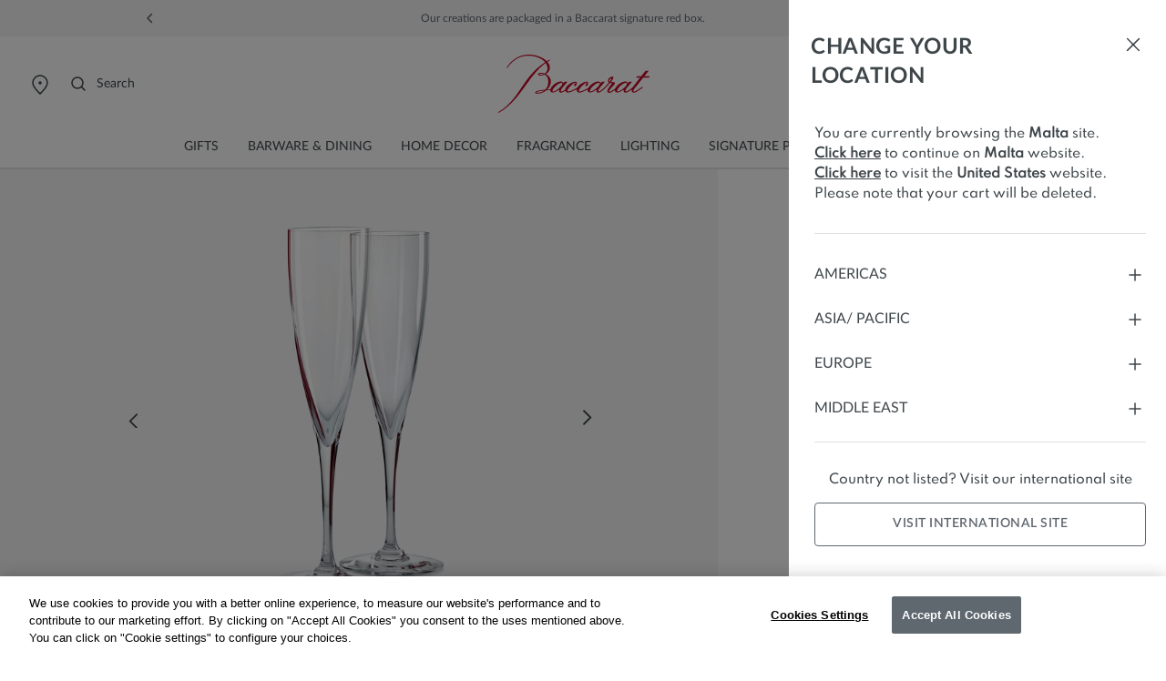

--- FILE ---
content_type: text/html; charset=UTF-8
request_url: https://player.vimeo.com/video/1031151083?autoplay=0&loop=1&autopause=0&muted=0&dnt=1
body_size: 6623
content:
<!DOCTYPE html>
<html lang="en">
<head>
  <meta charset="utf-8">
  <meta name="viewport" content="width=device-width,initial-scale=1,user-scalable=yes">
  
  <link rel="canonical" href="https://player.vimeo.com/video/1031151083">
  <meta name="googlebot" content="noindex,indexifembedded">
  
  
  <title>1845244-dom-perignon-flutes-952x952 on Vimeo</title>
  <style>
      body, html, .player, .fallback {
          overflow: hidden;
          width: 100%;
          height: 100%;
          margin: 0;
          padding: 0;
      }
      .fallback {
          
              background-color: transparent;
          
      }
      .player.loading { opacity: 0; }
      .fallback iframe {
          position: fixed;
          left: 0;
          top: 0;
          width: 100%;
          height: 100%;
      }
  </style>
  <link rel="modulepreload" href="https://f.vimeocdn.com/p/4.46.25/js/player.module.js" crossorigin="anonymous">
  <link rel="modulepreload" href="https://f.vimeocdn.com/p/4.46.25/js/vendor.module.js" crossorigin="anonymous">
  <link rel="preload" href="https://f.vimeocdn.com/p/4.46.25/css/player.css" as="style">
</head>

<body>


<div class="vp-placeholder">
    <style>
        .vp-placeholder,
        .vp-placeholder-thumb,
        .vp-placeholder-thumb::before,
        .vp-placeholder-thumb::after {
            position: absolute;
            top: 0;
            bottom: 0;
            left: 0;
            right: 0;
        }
        .vp-placeholder {
            visibility: hidden;
            width: 100%;
            max-height: 100%;
            height: calc(952 / 952 * 100vw);
            max-width: calc(952 / 952 * 100vh);
            margin: auto;
        }
        .vp-placeholder-carousel {
            display: none;
            background-color: #000;
            position: absolute;
            left: 0;
            right: 0;
            bottom: -60px;
            height: 60px;
        }
    </style>

    

    
        <style>
            .vp-placeholder-thumb {
                overflow: hidden;
                width: 100%;
                max-height: 100%;
                margin: auto;
            }
            .vp-placeholder-thumb::before,
            .vp-placeholder-thumb::after {
                content: "";
                display: block;
                filter: blur(7px);
                margin: 0;
                background: url(https://i.vimeocdn.com/video/1951829674-57bf5086f202e687a7f546d5dc83a79f224478380f0820e0f4b2adba4c1ad95f-d?mw=80&q=85) 50% 50% / contain no-repeat;
            }
            .vp-placeholder-thumb::before {
                 
                margin: -30px;
            }
        </style>
    

    <div class="vp-placeholder-thumb"></div>
    <div class="vp-placeholder-carousel"></div>
    <script>function placeholderInit(t,h,d,s,n,o){var i=t.querySelector(".vp-placeholder"),v=t.querySelector(".vp-placeholder-thumb");if(h){var p=function(){try{return window.self!==window.top}catch(a){return!0}}(),w=200,y=415,r=60;if(!p&&window.innerWidth>=w&&window.innerWidth<y){i.style.bottom=r+"px",i.style.maxHeight="calc(100vh - "+r+"px)",i.style.maxWidth="calc("+n+" / "+o+" * (100vh - "+r+"px))";var f=t.querySelector(".vp-placeholder-carousel");f.style.display="block"}}if(d){var e=new Image;e.onload=function(){var a=n/o,c=e.width/e.height;if(c<=.95*a||c>=1.05*a){var l=i.getBoundingClientRect(),g=l.right-l.left,b=l.bottom-l.top,m=window.innerWidth/g*100,x=window.innerHeight/b*100;v.style.height="calc("+e.height+" / "+e.width+" * "+m+"vw)",v.style.maxWidth="calc("+e.width+" / "+e.height+" * "+x+"vh)"}i.style.visibility="visible"},e.src=s}else i.style.visibility="visible"}
</script>
    <script>placeholderInit(document,  false ,  true , "https://i.vimeocdn.com/video/1951829674-57bf5086f202e687a7f546d5dc83a79f224478380f0820e0f4b2adba4c1ad95f-d?mw=80\u0026q=85",  952 ,  952 );</script>
</div>

<div id="player" class="player"></div>
<script>window.playerConfig = {"cdn_url":"https://f.vimeocdn.com","vimeo_api_url":"api.vimeo.com","request":{"files":{"dash":{"cdns":{"akfire_interconnect_quic":{"avc_url":"https://vod-adaptive-ak.vimeocdn.com/exp=1768836612~acl=%2F9d2be851-9a20-4727-b36a-6436cee1c71a%2Fpsid%3Da672820eecc8bee53880f7fd517a74a851ac8f747c8cb142098e5705b08ecbb0%2F%2A~hmac=1bceb374f3940ab4ae104008145183b2f8c1eb1afb4b3a821674efddce08963a/9d2be851-9a20-4727-b36a-6436cee1c71a/psid=a672820eecc8bee53880f7fd517a74a851ac8f747c8cb142098e5705b08ecbb0/v2/playlist/av/primary/prot/cXNyPTE/playlist.json?omit=av1-hevc\u0026pathsig=8c953e4f~UzNr53OpI1xIUOq1Pe8lRphGfK2ecWNebSlCaKlDHrs\u0026qsr=1\u0026r=dXM%3D\u0026rh=46PdtJ","origin":"gcs","url":"https://vod-adaptive-ak.vimeocdn.com/exp=1768836612~acl=%2F9d2be851-9a20-4727-b36a-6436cee1c71a%2Fpsid%3Da672820eecc8bee53880f7fd517a74a851ac8f747c8cb142098e5705b08ecbb0%2F%2A~hmac=1bceb374f3940ab4ae104008145183b2f8c1eb1afb4b3a821674efddce08963a/9d2be851-9a20-4727-b36a-6436cee1c71a/psid=a672820eecc8bee53880f7fd517a74a851ac8f747c8cb142098e5705b08ecbb0/v2/playlist/av/primary/prot/cXNyPTE/playlist.json?pathsig=8c953e4f~UzNr53OpI1xIUOq1Pe8lRphGfK2ecWNebSlCaKlDHrs\u0026qsr=1\u0026r=dXM%3D\u0026rh=46PdtJ"},"fastly_skyfire":{"avc_url":"https://skyfire.vimeocdn.com/1768836612-0xadccc298bea4b87790103d014f35586d2f243217/9d2be851-9a20-4727-b36a-6436cee1c71a/psid=a672820eecc8bee53880f7fd517a74a851ac8f747c8cb142098e5705b08ecbb0/v2/playlist/av/primary/prot/cXNyPTE/playlist.json?omit=av1-hevc\u0026pathsig=8c953e4f~UzNr53OpI1xIUOq1Pe8lRphGfK2ecWNebSlCaKlDHrs\u0026qsr=1\u0026r=dXM%3D\u0026rh=46PdtJ","origin":"gcs","url":"https://skyfire.vimeocdn.com/1768836612-0xadccc298bea4b87790103d014f35586d2f243217/9d2be851-9a20-4727-b36a-6436cee1c71a/psid=a672820eecc8bee53880f7fd517a74a851ac8f747c8cb142098e5705b08ecbb0/v2/playlist/av/primary/prot/cXNyPTE/playlist.json?pathsig=8c953e4f~UzNr53OpI1xIUOq1Pe8lRphGfK2ecWNebSlCaKlDHrs\u0026qsr=1\u0026r=dXM%3D\u0026rh=46PdtJ"}},"default_cdn":"akfire_interconnect_quic","separate_av":true,"streams":[{"profile":"d0b41bac-2bf2-4310-8113-df764d486192","id":"59ce82c0-4d2c-4be8-a72d-33ec555d2960","fps":25,"quality":"240p"},{"profile":"5ff7441f-4973-4241-8c2e-976ef4a572b0","id":"aee88f6e-c7a8-404b-96ad-698e120cde0f","fps":25,"quality":"1080p"},{"profile":"f3f6f5f0-2e6b-4e90-994e-842d1feeabc0","id":"8bbbc93b-aba3-4dd5-9950-2e31def2fba5","fps":25,"quality":"720p"},{"profile":"c3347cdf-6c91-4ab3-8d56-737128e7a65f","id":"5e9dba55-d2d0-4754-a0dc-b402cf2fd7bb","fps":25,"quality":"360p"},{"profile":"f9e4a5d7-8043-4af3-b231-641ca735a130","id":"b060befe-f4c9-4192-9291-d88ad3c838f8","fps":25,"quality":"540p"}],"streams_avc":[{"profile":"d0b41bac-2bf2-4310-8113-df764d486192","id":"59ce82c0-4d2c-4be8-a72d-33ec555d2960","fps":25,"quality":"240p"},{"profile":"5ff7441f-4973-4241-8c2e-976ef4a572b0","id":"aee88f6e-c7a8-404b-96ad-698e120cde0f","fps":25,"quality":"1080p"},{"profile":"f3f6f5f0-2e6b-4e90-994e-842d1feeabc0","id":"8bbbc93b-aba3-4dd5-9950-2e31def2fba5","fps":25,"quality":"720p"},{"profile":"c3347cdf-6c91-4ab3-8d56-737128e7a65f","id":"5e9dba55-d2d0-4754-a0dc-b402cf2fd7bb","fps":25,"quality":"360p"},{"profile":"f9e4a5d7-8043-4af3-b231-641ca735a130","id":"b060befe-f4c9-4192-9291-d88ad3c838f8","fps":25,"quality":"540p"}]},"hls":{"captions":"https://vod-adaptive-ak.vimeocdn.com/exp=1768836612~acl=%2F9d2be851-9a20-4727-b36a-6436cee1c71a%2Fpsid%3Da672820eecc8bee53880f7fd517a74a851ac8f747c8cb142098e5705b08ecbb0%2F%2A~hmac=1bceb374f3940ab4ae104008145183b2f8c1eb1afb4b3a821674efddce08963a/9d2be851-9a20-4727-b36a-6436cee1c71a/psid=a672820eecc8bee53880f7fd517a74a851ac8f747c8cb142098e5705b08ecbb0/v2/playlist/av/primary/sub/197969832-c-en/prot/cXNyPTE/playlist.m3u8?ext-subs=1\u0026locale=en\u0026omit=opus\u0026pathsig=8c953e4f~oK1QRMF75ovH15WTVfws4YWmB33s8oTYWVuECH0ym5c\u0026qsr=1\u0026r=dXM%3D\u0026rh=46PdtJ\u0026sf=fmp4","cdns":{"akfire_interconnect_quic":{"avc_url":"https://vod-adaptive-ak.vimeocdn.com/exp=1768836612~acl=%2F9d2be851-9a20-4727-b36a-6436cee1c71a%2Fpsid%3Da672820eecc8bee53880f7fd517a74a851ac8f747c8cb142098e5705b08ecbb0%2F%2A~hmac=1bceb374f3940ab4ae104008145183b2f8c1eb1afb4b3a821674efddce08963a/9d2be851-9a20-4727-b36a-6436cee1c71a/psid=a672820eecc8bee53880f7fd517a74a851ac8f747c8cb142098e5705b08ecbb0/v2/playlist/av/primary/sub/197969832-c-en/prot/cXNyPTE/playlist.m3u8?ext-subs=1\u0026locale=en\u0026omit=av1-hevc-opus\u0026pathsig=8c953e4f~oK1QRMF75ovH15WTVfws4YWmB33s8oTYWVuECH0ym5c\u0026qsr=1\u0026r=dXM%3D\u0026rh=46PdtJ\u0026sf=fmp4","captions":"https://vod-adaptive-ak.vimeocdn.com/exp=1768836612~acl=%2F9d2be851-9a20-4727-b36a-6436cee1c71a%2Fpsid%3Da672820eecc8bee53880f7fd517a74a851ac8f747c8cb142098e5705b08ecbb0%2F%2A~hmac=1bceb374f3940ab4ae104008145183b2f8c1eb1afb4b3a821674efddce08963a/9d2be851-9a20-4727-b36a-6436cee1c71a/psid=a672820eecc8bee53880f7fd517a74a851ac8f747c8cb142098e5705b08ecbb0/v2/playlist/av/primary/sub/197969832-c-en/prot/cXNyPTE/playlist.m3u8?ext-subs=1\u0026locale=en\u0026omit=opus\u0026pathsig=8c953e4f~oK1QRMF75ovH15WTVfws4YWmB33s8oTYWVuECH0ym5c\u0026qsr=1\u0026r=dXM%3D\u0026rh=46PdtJ\u0026sf=fmp4","origin":"gcs","url":"https://vod-adaptive-ak.vimeocdn.com/exp=1768836612~acl=%2F9d2be851-9a20-4727-b36a-6436cee1c71a%2Fpsid%3Da672820eecc8bee53880f7fd517a74a851ac8f747c8cb142098e5705b08ecbb0%2F%2A~hmac=1bceb374f3940ab4ae104008145183b2f8c1eb1afb4b3a821674efddce08963a/9d2be851-9a20-4727-b36a-6436cee1c71a/psid=a672820eecc8bee53880f7fd517a74a851ac8f747c8cb142098e5705b08ecbb0/v2/playlist/av/primary/sub/197969832-c-en/prot/cXNyPTE/playlist.m3u8?ext-subs=1\u0026locale=en\u0026omit=opus\u0026pathsig=8c953e4f~oK1QRMF75ovH15WTVfws4YWmB33s8oTYWVuECH0ym5c\u0026qsr=1\u0026r=dXM%3D\u0026rh=46PdtJ\u0026sf=fmp4"},"fastly_skyfire":{"avc_url":"https://skyfire.vimeocdn.com/1768836612-0xadccc298bea4b87790103d014f35586d2f243217/9d2be851-9a20-4727-b36a-6436cee1c71a/psid=a672820eecc8bee53880f7fd517a74a851ac8f747c8cb142098e5705b08ecbb0/v2/playlist/av/primary/sub/197969832-c-en/prot/cXNyPTE/playlist.m3u8?ext-subs=1\u0026locale=en\u0026omit=av1-hevc-opus\u0026pathsig=8c953e4f~oK1QRMF75ovH15WTVfws4YWmB33s8oTYWVuECH0ym5c\u0026qsr=1\u0026r=dXM%3D\u0026rh=46PdtJ\u0026sf=fmp4","captions":"https://skyfire.vimeocdn.com/1768836612-0xadccc298bea4b87790103d014f35586d2f243217/9d2be851-9a20-4727-b36a-6436cee1c71a/psid=a672820eecc8bee53880f7fd517a74a851ac8f747c8cb142098e5705b08ecbb0/v2/playlist/av/primary/sub/197969832-c-en/prot/cXNyPTE/playlist.m3u8?ext-subs=1\u0026locale=en\u0026omit=opus\u0026pathsig=8c953e4f~oK1QRMF75ovH15WTVfws4YWmB33s8oTYWVuECH0ym5c\u0026qsr=1\u0026r=dXM%3D\u0026rh=46PdtJ\u0026sf=fmp4","origin":"gcs","url":"https://skyfire.vimeocdn.com/1768836612-0xadccc298bea4b87790103d014f35586d2f243217/9d2be851-9a20-4727-b36a-6436cee1c71a/psid=a672820eecc8bee53880f7fd517a74a851ac8f747c8cb142098e5705b08ecbb0/v2/playlist/av/primary/sub/197969832-c-en/prot/cXNyPTE/playlist.m3u8?ext-subs=1\u0026locale=en\u0026omit=opus\u0026pathsig=8c953e4f~oK1QRMF75ovH15WTVfws4YWmB33s8oTYWVuECH0ym5c\u0026qsr=1\u0026r=dXM%3D\u0026rh=46PdtJ\u0026sf=fmp4"}},"default_cdn":"akfire_interconnect_quic","separate_av":true}},"file_codecs":{"av1":[],"avc":["59ce82c0-4d2c-4be8-a72d-33ec555d2960","aee88f6e-c7a8-404b-96ad-698e120cde0f","8bbbc93b-aba3-4dd5-9950-2e31def2fba5","5e9dba55-d2d0-4754-a0dc-b402cf2fd7bb","b060befe-f4c9-4192-9291-d88ad3c838f8"],"hevc":{"dvh1":[],"hdr":[],"sdr":[]}},"lang":"en","referrer":"https://www.baccarat.com/en_mt/barware-and-dining/barware/champagne-flutes-and-coupes/dom-perignon-flutes-1845244.html","cookie_domain":".vimeo.com","signature":"39fe2e0fe52c8d2c78c6ea97f0e5200e","timestamp":1768833012,"expires":3600,"text_tracks":[{"id":197969832,"lang":"en","url":"https://captions.vimeo.com/captions/197969832.vtt?expires=1768836612\u0026sig=5ddc33dbbc16b283dbab6fd8e41eedd5f0f6c87f","kind":"captions","label":"English","provenance":"user_uploaded","default":true}],"thumb_preview":{"url":"https://videoapi-sprites.vimeocdn.com/video-sprites/image/433fb2a7-8ea2-40f0-9f72-4dc90702eb63.0.jpeg?ClientID=sulu\u0026Expires=1768835253\u0026Signature=1e51399eb48b89b18298060215ad3b7e6a602751","height":2640,"width":2640,"frame_height":240,"frame_width":240,"columns":11,"frames":120},"currency":"USD","session":"663d4a263c5a89a1dbe31837c1881ef39865b43e1768833012","cookie":{"volume":1,"quality":null,"hd":0,"captions":null,"transcript":null,"captions_styles":{"color":null,"fontSize":null,"fontFamily":null,"fontOpacity":null,"bgOpacity":null,"windowColor":null,"windowOpacity":null,"bgColor":null,"edgeStyle":null},"audio_language":null,"audio_kind":null,"qoe_survey_vote":0},"build":{"backend":"31e9776","js":"4.46.25"},"urls":{"js":"https://f.vimeocdn.com/p/4.46.25/js/player.js","js_base":"https://f.vimeocdn.com/p/4.46.25/js","js_module":"https://f.vimeocdn.com/p/4.46.25/js/player.module.js","js_vendor_module":"https://f.vimeocdn.com/p/4.46.25/js/vendor.module.js","locales_js":{"de-DE":"https://f.vimeocdn.com/p/4.46.25/js/player.de-DE.js","en":"https://f.vimeocdn.com/p/4.46.25/js/player.js","es":"https://f.vimeocdn.com/p/4.46.25/js/player.es.js","fr-FR":"https://f.vimeocdn.com/p/4.46.25/js/player.fr-FR.js","ja-JP":"https://f.vimeocdn.com/p/4.46.25/js/player.ja-JP.js","ko-KR":"https://f.vimeocdn.com/p/4.46.25/js/player.ko-KR.js","pt-BR":"https://f.vimeocdn.com/p/4.46.25/js/player.pt-BR.js","zh-CN":"https://f.vimeocdn.com/p/4.46.25/js/player.zh-CN.js"},"ambisonics_js":"https://f.vimeocdn.com/p/external/ambisonics.min.js","barebone_js":"https://f.vimeocdn.com/p/4.46.25/js/barebone.js","chromeless_js":"https://f.vimeocdn.com/p/4.46.25/js/chromeless.js","three_js":"https://f.vimeocdn.com/p/external/three.rvimeo.min.js","hive_sdk":"https://f.vimeocdn.com/p/external/hive-sdk.js","hive_interceptor":"https://f.vimeocdn.com/p/external/hive-interceptor.js","proxy":"https://player.vimeo.com/static/proxy.html","css":"https://f.vimeocdn.com/p/4.46.25/css/player.css","chromeless_css":"https://f.vimeocdn.com/p/4.46.25/css/chromeless.css","fresnel":"https://arclight.vimeo.com/add/player-stats","player_telemetry_url":"https://arclight.vimeo.com/player-events","telemetry_base":"https://lensflare.vimeo.com"},"flags":{"plays":1,"dnt":1,"autohide_controls":0,"preload_video":"metadata_on_hover","qoe_survey_forced":0,"ai_widget":0,"ecdn_delta_updates":0,"disable_mms":0,"check_clip_skipping_forward":0},"country":"US","client":{"ip":"13.58.45.179"},"ab_tests":{"cross_origin_texttracks":{"group":"variant","track":false,"data":null}},"atid":"3793462148.1768833012","ai_widget_signature":"95a8e65e7d02c43ac723984f3389ab2225d33bbd61b531e2d89efc4a6648cb7a_1768836612","config_refresh_url":"https://player.vimeo.com/video/1031151083/config/request?atid=3793462148.1768833012\u0026expires=3600\u0026referrer=https%3A%2F%2Fwww.baccarat.com%2Fen_mt%2Fbarware-and-dining%2Fbarware%2Fchampagne-flutes-and-coupes%2Fdom-perignon-flutes-1845244.html\u0026session=663d4a263c5a89a1dbe31837c1881ef39865b43e1768833012\u0026signature=39fe2e0fe52c8d2c78c6ea97f0e5200e\u0026time=1768833012\u0026v=1"},"player_url":"player.vimeo.com","video":{"id":1031151083,"title":"1845244-dom-perignon-flutes-952x952","width":952,"height":952,"duration":20,"url":"https://vimeo.com/1031151083","share_url":"https://vimeo.com/1031151083","embed_code":"\u003ciframe title=\"vimeo-player\" src=\"https://player.vimeo.com/video/1031151083?h=51fce30969\" width=\"640\" height=\"360\" frameborder=\"0\" referrerpolicy=\"strict-origin-when-cross-origin\" allow=\"autoplay; fullscreen; picture-in-picture; clipboard-write; encrypted-media; web-share\"   allowfullscreen\u003e\u003c/iframe\u003e","default_to_hd":0,"privacy":"anybody","embed_permission":"public","thumbnail_url":"https://i.vimeocdn.com/video/1951829674-57bf5086f202e687a7f546d5dc83a79f224478380f0820e0f4b2adba4c1ad95f-d","owner":{"id":15364977,"name":"Baccarat Officiel","img":"https://i.vimeocdn.com/portrait/59349656_60x60?sig=842b7eff515d76ecd2ab7efe6755156ea1fda8344f9b7e4c04e33c18f8b5c7b4\u0026v=1\u0026region=us","img_2x":"https://i.vimeocdn.com/portrait/59349656_60x60?sig=842b7eff515d76ecd2ab7efe6755156ea1fda8344f9b7e4c04e33c18f8b5c7b4\u0026v=1\u0026region=us","url":"https://vimeo.com/baccaratofficiel","account_type":"enterprise"},"spatial":0,"live_event":null,"version":{"current":null,"available":[{"id":964668734,"file_id":3843633866,"is_current":true}]},"unlisted_hash":null,"rating":{"id":3},"fps":25,"channel_layout":"stereo","ai":0,"locale":"en"},"user":{"id":0,"team_id":0,"team_origin_user_id":0,"account_type":"none","liked":0,"watch_later":0,"owner":0,"mod":0,"logged_in":0,"private_mode_enabled":0,"vimeo_api_client_token":"eyJhbGciOiJIUzI1NiIsInR5cCI6IkpXVCJ9.eyJzZXNzaW9uX2lkIjoiNjYzZDRhMjYzYzVhODlhMWRiZTMxODM3YzE4ODFlZjM5ODY1YjQzZTE3Njg4MzMwMTIiLCJleHAiOjE3Njg4MzY2MTIsImFwcF9pZCI6MTE4MzU5LCJzY29wZXMiOiJwdWJsaWMgc3RhdHMifQ.7nIPV6-Bix1Woqde3tfYS0N_AbWddwgb0Y0rR6_F_Ss"},"view":1,"vimeo_url":"vimeo.com","embed":{"audio_track":"","autoplay":0,"autopause":0,"dnt":1,"editor":0,"keyboard":1,"log_plays":1,"loop":1,"muted":0,"on_site":0,"texttrack":"","transparent":1,"outro":"nothing","playsinline":1,"quality":null,"player_id":"","api":null,"app_id":"","color":"00adef","color_one":"000000","color_two":"00adef","color_three":"ffffff","color_four":"000000","context":"embed.main","settings":{"auto_pip":1,"badge":0,"byline":0,"collections":0,"color":0,"force_color_one":0,"force_color_two":0,"force_color_three":0,"force_color_four":0,"embed":0,"fullscreen":1,"like":0,"logo":0,"playbar":1,"portrait":0,"pip":0,"share":0,"spatial_compass":0,"spatial_label":0,"speed":0,"title":0,"volume":1,"watch_later":0,"watch_full_video":1,"controls":1,"airplay":0,"audio_tracks":0,"chapters":0,"chromecast":0,"cc":1,"transcript":1,"quality":0,"play_button_position":0,"ask_ai":0,"skipping_forward":0,"debug_payload_collection_policy":"default"},"create_interactive":{"has_create_interactive":false,"viddata_url":""},"min_quality":null,"max_quality":null,"initial_quality":null,"prefer_mms":1}}</script>
<script>const fullscreenSupported="exitFullscreen"in document||"webkitExitFullscreen"in document||"webkitCancelFullScreen"in document||"mozCancelFullScreen"in document||"msExitFullscreen"in document||"webkitEnterFullScreen"in document.createElement("video");var isIE=checkIE(window.navigator.userAgent),incompatibleBrowser=!fullscreenSupported||isIE;window.noModuleLoading=!1,window.dynamicImportSupported=!1,window.cssLayersSupported=typeof CSSLayerBlockRule<"u",window.isInIFrame=function(){try{return window.self!==window.top}catch(e){return!0}}(),!window.isInIFrame&&/twitter/i.test(navigator.userAgent)&&window.playerConfig.video.url&&(window.location=window.playerConfig.video.url),window.playerConfig.request.lang&&document.documentElement.setAttribute("lang",window.playerConfig.request.lang),window.loadScript=function(e){var n=document.getElementsByTagName("script")[0];n&&n.parentNode?n.parentNode.insertBefore(e,n):document.head.appendChild(e)},window.loadVUID=function(){if(!window.playerConfig.request.flags.dnt&&!window.playerConfig.embed.dnt){window._vuid=[["pid",window.playerConfig.request.session]];var e=document.createElement("script");e.async=!0,e.src=window.playerConfig.request.urls.vuid_js,window.loadScript(e)}},window.loadCSS=function(e,n){var i={cssDone:!1,startTime:new Date().getTime(),link:e.createElement("link")};return i.link.rel="stylesheet",i.link.href=n,e.getElementsByTagName("head")[0].appendChild(i.link),i.link.onload=function(){i.cssDone=!0},i},window.loadLegacyJS=function(e,n){if(incompatibleBrowser){var i=e.querySelector(".vp-placeholder");i&&i.parentNode&&i.parentNode.removeChild(i);let a=`/video/${window.playerConfig.video.id}/fallback`;window.playerConfig.request.referrer&&(a+=`?referrer=${window.playerConfig.request.referrer}`),n.innerHTML=`<div class="fallback"><iframe title="unsupported message" src="${a}" frameborder="0"></iframe></div>`}else{n.className="player loading";var t=window.loadCSS(e,window.playerConfig.request.urls.css),r=e.createElement("script"),o=!1;r.src=window.playerConfig.request.urls.js,window.loadScript(r),r["onreadystatechange"in r?"onreadystatechange":"onload"]=function(){!o&&(!this.readyState||this.readyState==="loaded"||this.readyState==="complete")&&(o=!0,playerObject=new VimeoPlayer(n,window.playerConfig,t.cssDone||{link:t.link,startTime:t.startTime}))},window.loadVUID()}};function checkIE(e){e=e&&e.toLowerCase?e.toLowerCase():"";function n(r){return r=r.toLowerCase(),new RegExp(r).test(e);return browserRegEx}var i=n("msie")?parseFloat(e.replace(/^.*msie (\d+).*$/,"$1")):!1,t=n("trident")?parseFloat(e.replace(/^.*trident\/(\d+)\.(\d+).*$/,"$1.$2"))+4:!1;return i||t}
</script>
<script nomodule>
  window.noModuleLoading = true;
  var playerEl = document.getElementById('player');
  window.loadLegacyJS(document, playerEl);
</script>
<script type="module">try{import("").catch(()=>{})}catch(t){}window.dynamicImportSupported=!0;
</script>
<script type="module">if(!window.dynamicImportSupported||!window.cssLayersSupported){if(!window.noModuleLoading){window.noModuleLoading=!0;var playerEl=document.getElementById("player");window.loadLegacyJS(document,playerEl)}var moduleScriptLoader=document.getElementById("js-module-block");moduleScriptLoader&&moduleScriptLoader.parentElement.removeChild(moduleScriptLoader)}
</script>
<script type="module" id="js-module-block">if(!window.noModuleLoading&&window.dynamicImportSupported&&window.cssLayersSupported){const n=document.getElementById("player"),e=window.loadCSS(document,window.playerConfig.request.urls.css);import(window.playerConfig.request.urls.js_module).then(function(o){new o.VimeoPlayer(n,window.playerConfig,e.cssDone||{link:e.link,startTime:e.startTime}),window.loadVUID()}).catch(function(o){throw/TypeError:[A-z ]+import[A-z ]+module/gi.test(o)&&window.loadLegacyJS(document,n),o})}
</script>

<script type="application/ld+json">{"embedUrl":"https://player.vimeo.com/video/1031151083?h=51fce30969","thumbnailUrl":"https://i.vimeocdn.com/video/1951829674-57bf5086f202e687a7f546d5dc83a79f224478380f0820e0f4b2adba4c1ad95f-d?f=webp","name":"1845244-dom-perignon-flutes-952x952","description":"This is \"1845244-dom-perignon-flutes-952x952\" by \"Baccarat Officiel\" on Vimeo, the home for high quality videos and the people who love them.","duration":"PT20S","uploadDate":"2024-11-19T09:04:43-05:00","@context":"https://schema.org/","@type":"VideoObject"}</script>

</body>
</html>


--- FILE ---
content_type: text/html; charset=UTF-8
request_url: https://player.vimeo.com/video/1031151083?autoplay=0&loop=1&autopause=0&muted=0&dnt=1
body_size: 6617
content:
<!DOCTYPE html>
<html lang="en">
<head>
  <meta charset="utf-8">
  <meta name="viewport" content="width=device-width,initial-scale=1,user-scalable=yes">
  
  <link rel="canonical" href="https://player.vimeo.com/video/1031151083">
  <meta name="googlebot" content="noindex,indexifembedded">
  
  
  <title>1845244-dom-perignon-flutes-952x952 on Vimeo</title>
  <style>
      body, html, .player, .fallback {
          overflow: hidden;
          width: 100%;
          height: 100%;
          margin: 0;
          padding: 0;
      }
      .fallback {
          
              background-color: transparent;
          
      }
      .player.loading { opacity: 0; }
      .fallback iframe {
          position: fixed;
          left: 0;
          top: 0;
          width: 100%;
          height: 100%;
      }
  </style>
  <link rel="modulepreload" href="https://f.vimeocdn.com/p/4.46.25/js/player.module.js" crossorigin="anonymous">
  <link rel="modulepreload" href="https://f.vimeocdn.com/p/4.46.25/js/vendor.module.js" crossorigin="anonymous">
  <link rel="preload" href="https://f.vimeocdn.com/p/4.46.25/css/player.css" as="style">
</head>

<body>


<div class="vp-placeholder">
    <style>
        .vp-placeholder,
        .vp-placeholder-thumb,
        .vp-placeholder-thumb::before,
        .vp-placeholder-thumb::after {
            position: absolute;
            top: 0;
            bottom: 0;
            left: 0;
            right: 0;
        }
        .vp-placeholder {
            visibility: hidden;
            width: 100%;
            max-height: 100%;
            height: calc(952 / 952 * 100vw);
            max-width: calc(952 / 952 * 100vh);
            margin: auto;
        }
        .vp-placeholder-carousel {
            display: none;
            background-color: #000;
            position: absolute;
            left: 0;
            right: 0;
            bottom: -60px;
            height: 60px;
        }
    </style>

    

    
        <style>
            .vp-placeholder-thumb {
                overflow: hidden;
                width: 100%;
                max-height: 100%;
                margin: auto;
            }
            .vp-placeholder-thumb::before,
            .vp-placeholder-thumb::after {
                content: "";
                display: block;
                filter: blur(7px);
                margin: 0;
                background: url(https://i.vimeocdn.com/video/1951829674-57bf5086f202e687a7f546d5dc83a79f224478380f0820e0f4b2adba4c1ad95f-d?mw=80&q=85) 50% 50% / contain no-repeat;
            }
            .vp-placeholder-thumb::before {
                 
                margin: -30px;
            }
        </style>
    

    <div class="vp-placeholder-thumb"></div>
    <div class="vp-placeholder-carousel"></div>
    <script>function placeholderInit(t,h,d,s,n,o){var i=t.querySelector(".vp-placeholder"),v=t.querySelector(".vp-placeholder-thumb");if(h){var p=function(){try{return window.self!==window.top}catch(a){return!0}}(),w=200,y=415,r=60;if(!p&&window.innerWidth>=w&&window.innerWidth<y){i.style.bottom=r+"px",i.style.maxHeight="calc(100vh - "+r+"px)",i.style.maxWidth="calc("+n+" / "+o+" * (100vh - "+r+"px))";var f=t.querySelector(".vp-placeholder-carousel");f.style.display="block"}}if(d){var e=new Image;e.onload=function(){var a=n/o,c=e.width/e.height;if(c<=.95*a||c>=1.05*a){var l=i.getBoundingClientRect(),g=l.right-l.left,b=l.bottom-l.top,m=window.innerWidth/g*100,x=window.innerHeight/b*100;v.style.height="calc("+e.height+" / "+e.width+" * "+m+"vw)",v.style.maxWidth="calc("+e.width+" / "+e.height+" * "+x+"vh)"}i.style.visibility="visible"},e.src=s}else i.style.visibility="visible"}
</script>
    <script>placeholderInit(document,  false ,  true , "https://i.vimeocdn.com/video/1951829674-57bf5086f202e687a7f546d5dc83a79f224478380f0820e0f4b2adba4c1ad95f-d?mw=80\u0026q=85",  952 ,  952 );</script>
</div>

<div id="player" class="player"></div>
<script>window.playerConfig = {"cdn_url":"https://f.vimeocdn.com","vimeo_api_url":"api.vimeo.com","request":{"files":{"dash":{"cdns":{"akfire_interconnect_quic":{"avc_url":"https://vod-adaptive-ak.vimeocdn.com/exp=1768836612~acl=%2F9d2be851-9a20-4727-b36a-6436cee1c71a%2Fpsid%3D67bbd58a255d7f76c027d2f4088d606505981970e8cd8c5e41cb14642e562aff%2F%2A~hmac=b972866a56c069dcd42e087125acf53e4503ac2eeb0ac6ed3397f04fef6da6d0/9d2be851-9a20-4727-b36a-6436cee1c71a/psid=67bbd58a255d7f76c027d2f4088d606505981970e8cd8c5e41cb14642e562aff/v2/playlist/av/primary/prot/cXNyPTE/playlist.json?omit=av1-hevc\u0026pathsig=8c953e4f~UzNr53OpI1xIUOq1Pe8lRphGfK2ecWNebSlCaKlDHrs\u0026qsr=1\u0026r=dXM%3D\u0026rh=46PdtJ","origin":"gcs","url":"https://vod-adaptive-ak.vimeocdn.com/exp=1768836612~acl=%2F9d2be851-9a20-4727-b36a-6436cee1c71a%2Fpsid%3D67bbd58a255d7f76c027d2f4088d606505981970e8cd8c5e41cb14642e562aff%2F%2A~hmac=b972866a56c069dcd42e087125acf53e4503ac2eeb0ac6ed3397f04fef6da6d0/9d2be851-9a20-4727-b36a-6436cee1c71a/psid=67bbd58a255d7f76c027d2f4088d606505981970e8cd8c5e41cb14642e562aff/v2/playlist/av/primary/prot/cXNyPTE/playlist.json?pathsig=8c953e4f~UzNr53OpI1xIUOq1Pe8lRphGfK2ecWNebSlCaKlDHrs\u0026qsr=1\u0026r=dXM%3D\u0026rh=46PdtJ"},"fastly_skyfire":{"avc_url":"https://skyfire.vimeocdn.com/1768836612-0x09fa65bcd5d04ab9948300876cf549e726cb29c2/9d2be851-9a20-4727-b36a-6436cee1c71a/psid=67bbd58a255d7f76c027d2f4088d606505981970e8cd8c5e41cb14642e562aff/v2/playlist/av/primary/prot/cXNyPTE/playlist.json?omit=av1-hevc\u0026pathsig=8c953e4f~UzNr53OpI1xIUOq1Pe8lRphGfK2ecWNebSlCaKlDHrs\u0026qsr=1\u0026r=dXM%3D\u0026rh=46PdtJ","origin":"gcs","url":"https://skyfire.vimeocdn.com/1768836612-0x09fa65bcd5d04ab9948300876cf549e726cb29c2/9d2be851-9a20-4727-b36a-6436cee1c71a/psid=67bbd58a255d7f76c027d2f4088d606505981970e8cd8c5e41cb14642e562aff/v2/playlist/av/primary/prot/cXNyPTE/playlist.json?pathsig=8c953e4f~UzNr53OpI1xIUOq1Pe8lRphGfK2ecWNebSlCaKlDHrs\u0026qsr=1\u0026r=dXM%3D\u0026rh=46PdtJ"}},"default_cdn":"akfire_interconnect_quic","separate_av":true,"streams":[{"profile":"f9e4a5d7-8043-4af3-b231-641ca735a130","id":"b060befe-f4c9-4192-9291-d88ad3c838f8","fps":25,"quality":"540p"},{"profile":"d0b41bac-2bf2-4310-8113-df764d486192","id":"59ce82c0-4d2c-4be8-a72d-33ec555d2960","fps":25,"quality":"240p"},{"profile":"c3347cdf-6c91-4ab3-8d56-737128e7a65f","id":"5e9dba55-d2d0-4754-a0dc-b402cf2fd7bb","fps":25,"quality":"360p"},{"profile":"f3f6f5f0-2e6b-4e90-994e-842d1feeabc0","id":"8bbbc93b-aba3-4dd5-9950-2e31def2fba5","fps":25,"quality":"720p"},{"profile":"5ff7441f-4973-4241-8c2e-976ef4a572b0","id":"aee88f6e-c7a8-404b-96ad-698e120cde0f","fps":25,"quality":"1080p"}],"streams_avc":[{"profile":"f9e4a5d7-8043-4af3-b231-641ca735a130","id":"b060befe-f4c9-4192-9291-d88ad3c838f8","fps":25,"quality":"540p"},{"profile":"d0b41bac-2bf2-4310-8113-df764d486192","id":"59ce82c0-4d2c-4be8-a72d-33ec555d2960","fps":25,"quality":"240p"},{"profile":"c3347cdf-6c91-4ab3-8d56-737128e7a65f","id":"5e9dba55-d2d0-4754-a0dc-b402cf2fd7bb","fps":25,"quality":"360p"},{"profile":"f3f6f5f0-2e6b-4e90-994e-842d1feeabc0","id":"8bbbc93b-aba3-4dd5-9950-2e31def2fba5","fps":25,"quality":"720p"},{"profile":"5ff7441f-4973-4241-8c2e-976ef4a572b0","id":"aee88f6e-c7a8-404b-96ad-698e120cde0f","fps":25,"quality":"1080p"}]},"hls":{"captions":"https://vod-adaptive-ak.vimeocdn.com/exp=1768836612~acl=%2F9d2be851-9a20-4727-b36a-6436cee1c71a%2Fpsid%3D67bbd58a255d7f76c027d2f4088d606505981970e8cd8c5e41cb14642e562aff%2F%2A~hmac=b972866a56c069dcd42e087125acf53e4503ac2eeb0ac6ed3397f04fef6da6d0/9d2be851-9a20-4727-b36a-6436cee1c71a/psid=67bbd58a255d7f76c027d2f4088d606505981970e8cd8c5e41cb14642e562aff/v2/playlist/av/primary/sub/197969832-c-en/prot/cXNyPTE/playlist.m3u8?ext-subs=1\u0026locale=en\u0026omit=opus\u0026pathsig=8c953e4f~oK1QRMF75ovH15WTVfws4YWmB33s8oTYWVuECH0ym5c\u0026qsr=1\u0026r=dXM%3D\u0026rh=46PdtJ\u0026sf=fmp4","cdns":{"akfire_interconnect_quic":{"avc_url":"https://vod-adaptive-ak.vimeocdn.com/exp=1768836612~acl=%2F9d2be851-9a20-4727-b36a-6436cee1c71a%2Fpsid%3D67bbd58a255d7f76c027d2f4088d606505981970e8cd8c5e41cb14642e562aff%2F%2A~hmac=b972866a56c069dcd42e087125acf53e4503ac2eeb0ac6ed3397f04fef6da6d0/9d2be851-9a20-4727-b36a-6436cee1c71a/psid=67bbd58a255d7f76c027d2f4088d606505981970e8cd8c5e41cb14642e562aff/v2/playlist/av/primary/sub/197969832-c-en/prot/cXNyPTE/playlist.m3u8?ext-subs=1\u0026locale=en\u0026omit=av1-hevc-opus\u0026pathsig=8c953e4f~oK1QRMF75ovH15WTVfws4YWmB33s8oTYWVuECH0ym5c\u0026qsr=1\u0026r=dXM%3D\u0026rh=46PdtJ\u0026sf=fmp4","captions":"https://vod-adaptive-ak.vimeocdn.com/exp=1768836612~acl=%2F9d2be851-9a20-4727-b36a-6436cee1c71a%2Fpsid%3D67bbd58a255d7f76c027d2f4088d606505981970e8cd8c5e41cb14642e562aff%2F%2A~hmac=b972866a56c069dcd42e087125acf53e4503ac2eeb0ac6ed3397f04fef6da6d0/9d2be851-9a20-4727-b36a-6436cee1c71a/psid=67bbd58a255d7f76c027d2f4088d606505981970e8cd8c5e41cb14642e562aff/v2/playlist/av/primary/sub/197969832-c-en/prot/cXNyPTE/playlist.m3u8?ext-subs=1\u0026locale=en\u0026omit=opus\u0026pathsig=8c953e4f~oK1QRMF75ovH15WTVfws4YWmB33s8oTYWVuECH0ym5c\u0026qsr=1\u0026r=dXM%3D\u0026rh=46PdtJ\u0026sf=fmp4","origin":"gcs","url":"https://vod-adaptive-ak.vimeocdn.com/exp=1768836612~acl=%2F9d2be851-9a20-4727-b36a-6436cee1c71a%2Fpsid%3D67bbd58a255d7f76c027d2f4088d606505981970e8cd8c5e41cb14642e562aff%2F%2A~hmac=b972866a56c069dcd42e087125acf53e4503ac2eeb0ac6ed3397f04fef6da6d0/9d2be851-9a20-4727-b36a-6436cee1c71a/psid=67bbd58a255d7f76c027d2f4088d606505981970e8cd8c5e41cb14642e562aff/v2/playlist/av/primary/sub/197969832-c-en/prot/cXNyPTE/playlist.m3u8?ext-subs=1\u0026locale=en\u0026omit=opus\u0026pathsig=8c953e4f~oK1QRMF75ovH15WTVfws4YWmB33s8oTYWVuECH0ym5c\u0026qsr=1\u0026r=dXM%3D\u0026rh=46PdtJ\u0026sf=fmp4"},"fastly_skyfire":{"avc_url":"https://skyfire.vimeocdn.com/1768836612-0x09fa65bcd5d04ab9948300876cf549e726cb29c2/9d2be851-9a20-4727-b36a-6436cee1c71a/psid=67bbd58a255d7f76c027d2f4088d606505981970e8cd8c5e41cb14642e562aff/v2/playlist/av/primary/sub/197969832-c-en/prot/cXNyPTE/playlist.m3u8?ext-subs=1\u0026locale=en\u0026omit=av1-hevc-opus\u0026pathsig=8c953e4f~oK1QRMF75ovH15WTVfws4YWmB33s8oTYWVuECH0ym5c\u0026qsr=1\u0026r=dXM%3D\u0026rh=46PdtJ\u0026sf=fmp4","captions":"https://skyfire.vimeocdn.com/1768836612-0x09fa65bcd5d04ab9948300876cf549e726cb29c2/9d2be851-9a20-4727-b36a-6436cee1c71a/psid=67bbd58a255d7f76c027d2f4088d606505981970e8cd8c5e41cb14642e562aff/v2/playlist/av/primary/sub/197969832-c-en/prot/cXNyPTE/playlist.m3u8?ext-subs=1\u0026locale=en\u0026omit=opus\u0026pathsig=8c953e4f~oK1QRMF75ovH15WTVfws4YWmB33s8oTYWVuECH0ym5c\u0026qsr=1\u0026r=dXM%3D\u0026rh=46PdtJ\u0026sf=fmp4","origin":"gcs","url":"https://skyfire.vimeocdn.com/1768836612-0x09fa65bcd5d04ab9948300876cf549e726cb29c2/9d2be851-9a20-4727-b36a-6436cee1c71a/psid=67bbd58a255d7f76c027d2f4088d606505981970e8cd8c5e41cb14642e562aff/v2/playlist/av/primary/sub/197969832-c-en/prot/cXNyPTE/playlist.m3u8?ext-subs=1\u0026locale=en\u0026omit=opus\u0026pathsig=8c953e4f~oK1QRMF75ovH15WTVfws4YWmB33s8oTYWVuECH0ym5c\u0026qsr=1\u0026r=dXM%3D\u0026rh=46PdtJ\u0026sf=fmp4"}},"default_cdn":"akfire_interconnect_quic","separate_av":true}},"file_codecs":{"av1":[],"avc":["b060befe-f4c9-4192-9291-d88ad3c838f8","59ce82c0-4d2c-4be8-a72d-33ec555d2960","5e9dba55-d2d0-4754-a0dc-b402cf2fd7bb","8bbbc93b-aba3-4dd5-9950-2e31def2fba5","aee88f6e-c7a8-404b-96ad-698e120cde0f"],"hevc":{"dvh1":[],"hdr":[],"sdr":[]}},"lang":"en","referrer":"https://www.baccarat.com/en_mt/barware-and-dining/barware/champagne-flutes-and-coupes/dom-perignon-flutes-1845244.html","cookie_domain":".vimeo.com","signature":"39fe2e0fe52c8d2c78c6ea97f0e5200e","timestamp":1768833012,"expires":3600,"text_tracks":[{"id":197969832,"lang":"en","url":"https://captions.vimeo.com/captions/197969832.vtt?expires=1768836612\u0026sig=5ddc33dbbc16b283dbab6fd8e41eedd5f0f6c87f","kind":"captions","label":"English","provenance":"user_uploaded","default":true}],"thumb_preview":{"url":"https://videoapi-sprites.vimeocdn.com/video-sprites/image/433fb2a7-8ea2-40f0-9f72-4dc90702eb63.0.jpeg?ClientID=sulu\u0026Expires=1768835253\u0026Signature=1e51399eb48b89b18298060215ad3b7e6a602751","height":2640,"width":2640,"frame_height":240,"frame_width":240,"columns":11,"frames":120},"currency":"USD","session":"dd9cce99a018842046087e8b34cd7b37373c3bdf1768833012","cookie":{"volume":1,"quality":null,"hd":0,"captions":null,"transcript":null,"captions_styles":{"color":null,"fontSize":null,"fontFamily":null,"fontOpacity":null,"bgOpacity":null,"windowColor":null,"windowOpacity":null,"bgColor":null,"edgeStyle":null},"audio_language":null,"audio_kind":null,"qoe_survey_vote":0},"build":{"backend":"31e9776","js":"4.46.25"},"urls":{"js":"https://f.vimeocdn.com/p/4.46.25/js/player.js","js_base":"https://f.vimeocdn.com/p/4.46.25/js","js_module":"https://f.vimeocdn.com/p/4.46.25/js/player.module.js","js_vendor_module":"https://f.vimeocdn.com/p/4.46.25/js/vendor.module.js","locales_js":{"de-DE":"https://f.vimeocdn.com/p/4.46.25/js/player.de-DE.js","en":"https://f.vimeocdn.com/p/4.46.25/js/player.js","es":"https://f.vimeocdn.com/p/4.46.25/js/player.es.js","fr-FR":"https://f.vimeocdn.com/p/4.46.25/js/player.fr-FR.js","ja-JP":"https://f.vimeocdn.com/p/4.46.25/js/player.ja-JP.js","ko-KR":"https://f.vimeocdn.com/p/4.46.25/js/player.ko-KR.js","pt-BR":"https://f.vimeocdn.com/p/4.46.25/js/player.pt-BR.js","zh-CN":"https://f.vimeocdn.com/p/4.46.25/js/player.zh-CN.js"},"ambisonics_js":"https://f.vimeocdn.com/p/external/ambisonics.min.js","barebone_js":"https://f.vimeocdn.com/p/4.46.25/js/barebone.js","chromeless_js":"https://f.vimeocdn.com/p/4.46.25/js/chromeless.js","three_js":"https://f.vimeocdn.com/p/external/three.rvimeo.min.js","hive_sdk":"https://f.vimeocdn.com/p/external/hive-sdk.js","hive_interceptor":"https://f.vimeocdn.com/p/external/hive-interceptor.js","proxy":"https://player.vimeo.com/static/proxy.html","css":"https://f.vimeocdn.com/p/4.46.25/css/player.css","chromeless_css":"https://f.vimeocdn.com/p/4.46.25/css/chromeless.css","fresnel":"https://arclight.vimeo.com/add/player-stats","player_telemetry_url":"https://arclight.vimeo.com/player-events","telemetry_base":"https://lensflare.vimeo.com"},"flags":{"plays":1,"dnt":1,"autohide_controls":0,"preload_video":"metadata_on_hover","qoe_survey_forced":0,"ai_widget":0,"ecdn_delta_updates":0,"disable_mms":0,"check_clip_skipping_forward":0},"country":"US","client":{"ip":"13.58.45.179"},"ab_tests":{"cross_origin_texttracks":{"group":"variant","track":false,"data":null}},"atid":"3357566628.1768833012","ai_widget_signature":"95a8e65e7d02c43ac723984f3389ab2225d33bbd61b531e2d89efc4a6648cb7a_1768836612","config_refresh_url":"https://player.vimeo.com/video/1031151083/config/request?atid=3357566628.1768833012\u0026expires=3600\u0026referrer=https%3A%2F%2Fwww.baccarat.com%2Fen_mt%2Fbarware-and-dining%2Fbarware%2Fchampagne-flutes-and-coupes%2Fdom-perignon-flutes-1845244.html\u0026session=dd9cce99a018842046087e8b34cd7b37373c3bdf1768833012\u0026signature=39fe2e0fe52c8d2c78c6ea97f0e5200e\u0026time=1768833012\u0026v=1"},"player_url":"player.vimeo.com","video":{"id":1031151083,"title":"1845244-dom-perignon-flutes-952x952","width":952,"height":952,"duration":20,"url":"https://vimeo.com/1031151083","share_url":"https://vimeo.com/1031151083","embed_code":"\u003ciframe title=\"vimeo-player\" src=\"https://player.vimeo.com/video/1031151083?h=51fce30969\" width=\"640\" height=\"360\" frameborder=\"0\" referrerpolicy=\"strict-origin-when-cross-origin\" allow=\"autoplay; fullscreen; picture-in-picture; clipboard-write; encrypted-media; web-share\"   allowfullscreen\u003e\u003c/iframe\u003e","default_to_hd":0,"privacy":"anybody","embed_permission":"public","thumbnail_url":"https://i.vimeocdn.com/video/1951829674-57bf5086f202e687a7f546d5dc83a79f224478380f0820e0f4b2adba4c1ad95f-d","owner":{"id":15364977,"name":"Baccarat Officiel","img":"https://i.vimeocdn.com/portrait/59349656_60x60?sig=842b7eff515d76ecd2ab7efe6755156ea1fda8344f9b7e4c04e33c18f8b5c7b4\u0026v=1\u0026region=us","img_2x":"https://i.vimeocdn.com/portrait/59349656_60x60?sig=842b7eff515d76ecd2ab7efe6755156ea1fda8344f9b7e4c04e33c18f8b5c7b4\u0026v=1\u0026region=us","url":"https://vimeo.com/baccaratofficiel","account_type":"enterprise"},"spatial":0,"live_event":null,"version":{"current":null,"available":[{"id":964668734,"file_id":3843633866,"is_current":true}]},"unlisted_hash":null,"rating":{"id":3},"fps":25,"channel_layout":"stereo","ai":0,"locale":"en"},"user":{"id":0,"team_id":0,"team_origin_user_id":0,"account_type":"none","liked":0,"watch_later":0,"owner":0,"mod":0,"logged_in":0,"private_mode_enabled":0,"vimeo_api_client_token":"eyJhbGciOiJIUzI1NiIsInR5cCI6IkpXVCJ9.eyJzZXNzaW9uX2lkIjoiZGQ5Y2NlOTlhMDE4ODQyMDQ2MDg3ZThiMzRjZDdiMzczNzNjM2JkZjE3Njg4MzMwMTIiLCJleHAiOjE3Njg4MzY2MTIsImFwcF9pZCI6MTE4MzU5LCJzY29wZXMiOiJwdWJsaWMgc3RhdHMifQ.rYZMH0cGtN2QNrQs9ZKfl6-1AnhD3OW5nJmqe_TUUd8"},"view":1,"vimeo_url":"vimeo.com","embed":{"audio_track":"","autoplay":0,"autopause":0,"dnt":1,"editor":0,"keyboard":1,"log_plays":1,"loop":1,"muted":0,"on_site":0,"texttrack":"","transparent":1,"outro":"nothing","playsinline":1,"quality":null,"player_id":"","api":null,"app_id":"","color":"00adef","color_one":"000000","color_two":"00adef","color_three":"ffffff","color_four":"000000","context":"embed.main","settings":{"auto_pip":1,"badge":0,"byline":0,"collections":0,"color":0,"force_color_one":0,"force_color_two":0,"force_color_three":0,"force_color_four":0,"embed":0,"fullscreen":1,"like":0,"logo":0,"playbar":1,"portrait":0,"pip":0,"share":0,"spatial_compass":0,"spatial_label":0,"speed":0,"title":0,"volume":1,"watch_later":0,"watch_full_video":1,"controls":1,"airplay":0,"audio_tracks":0,"chapters":0,"chromecast":0,"cc":1,"transcript":1,"quality":0,"play_button_position":0,"ask_ai":0,"skipping_forward":0,"debug_payload_collection_policy":"default"},"create_interactive":{"has_create_interactive":false,"viddata_url":""},"min_quality":null,"max_quality":null,"initial_quality":null,"prefer_mms":1}}</script>
<script>const fullscreenSupported="exitFullscreen"in document||"webkitExitFullscreen"in document||"webkitCancelFullScreen"in document||"mozCancelFullScreen"in document||"msExitFullscreen"in document||"webkitEnterFullScreen"in document.createElement("video");var isIE=checkIE(window.navigator.userAgent),incompatibleBrowser=!fullscreenSupported||isIE;window.noModuleLoading=!1,window.dynamicImportSupported=!1,window.cssLayersSupported=typeof CSSLayerBlockRule<"u",window.isInIFrame=function(){try{return window.self!==window.top}catch(e){return!0}}(),!window.isInIFrame&&/twitter/i.test(navigator.userAgent)&&window.playerConfig.video.url&&(window.location=window.playerConfig.video.url),window.playerConfig.request.lang&&document.documentElement.setAttribute("lang",window.playerConfig.request.lang),window.loadScript=function(e){var n=document.getElementsByTagName("script")[0];n&&n.parentNode?n.parentNode.insertBefore(e,n):document.head.appendChild(e)},window.loadVUID=function(){if(!window.playerConfig.request.flags.dnt&&!window.playerConfig.embed.dnt){window._vuid=[["pid",window.playerConfig.request.session]];var e=document.createElement("script");e.async=!0,e.src=window.playerConfig.request.urls.vuid_js,window.loadScript(e)}},window.loadCSS=function(e,n){var i={cssDone:!1,startTime:new Date().getTime(),link:e.createElement("link")};return i.link.rel="stylesheet",i.link.href=n,e.getElementsByTagName("head")[0].appendChild(i.link),i.link.onload=function(){i.cssDone=!0},i},window.loadLegacyJS=function(e,n){if(incompatibleBrowser){var i=e.querySelector(".vp-placeholder");i&&i.parentNode&&i.parentNode.removeChild(i);let a=`/video/${window.playerConfig.video.id}/fallback`;window.playerConfig.request.referrer&&(a+=`?referrer=${window.playerConfig.request.referrer}`),n.innerHTML=`<div class="fallback"><iframe title="unsupported message" src="${a}" frameborder="0"></iframe></div>`}else{n.className="player loading";var t=window.loadCSS(e,window.playerConfig.request.urls.css),r=e.createElement("script"),o=!1;r.src=window.playerConfig.request.urls.js,window.loadScript(r),r["onreadystatechange"in r?"onreadystatechange":"onload"]=function(){!o&&(!this.readyState||this.readyState==="loaded"||this.readyState==="complete")&&(o=!0,playerObject=new VimeoPlayer(n,window.playerConfig,t.cssDone||{link:t.link,startTime:t.startTime}))},window.loadVUID()}};function checkIE(e){e=e&&e.toLowerCase?e.toLowerCase():"";function n(r){return r=r.toLowerCase(),new RegExp(r).test(e);return browserRegEx}var i=n("msie")?parseFloat(e.replace(/^.*msie (\d+).*$/,"$1")):!1,t=n("trident")?parseFloat(e.replace(/^.*trident\/(\d+)\.(\d+).*$/,"$1.$2"))+4:!1;return i||t}
</script>
<script nomodule>
  window.noModuleLoading = true;
  var playerEl = document.getElementById('player');
  window.loadLegacyJS(document, playerEl);
</script>
<script type="module">try{import("").catch(()=>{})}catch(t){}window.dynamicImportSupported=!0;
</script>
<script type="module">if(!window.dynamicImportSupported||!window.cssLayersSupported){if(!window.noModuleLoading){window.noModuleLoading=!0;var playerEl=document.getElementById("player");window.loadLegacyJS(document,playerEl)}var moduleScriptLoader=document.getElementById("js-module-block");moduleScriptLoader&&moduleScriptLoader.parentElement.removeChild(moduleScriptLoader)}
</script>
<script type="module" id="js-module-block">if(!window.noModuleLoading&&window.dynamicImportSupported&&window.cssLayersSupported){const n=document.getElementById("player"),e=window.loadCSS(document,window.playerConfig.request.urls.css);import(window.playerConfig.request.urls.js_module).then(function(o){new o.VimeoPlayer(n,window.playerConfig,e.cssDone||{link:e.link,startTime:e.startTime}),window.loadVUID()}).catch(function(o){throw/TypeError:[A-z ]+import[A-z ]+module/gi.test(o)&&window.loadLegacyJS(document,n),o})}
</script>

<script type="application/ld+json">{"embedUrl":"https://player.vimeo.com/video/1031151083?h=51fce30969","thumbnailUrl":"https://i.vimeocdn.com/video/1951829674-57bf5086f202e687a7f546d5dc83a79f224478380f0820e0f4b2adba4c1ad95f-d?f=webp","name":"1845244-dom-perignon-flutes-952x952","description":"This is \"1845244-dom-perignon-flutes-952x952\" by \"Baccarat Officiel\" on Vimeo, the home for high quality videos and the people who love them.","duration":"PT20S","uploadDate":"2024-11-19T09:04:43-05:00","@context":"https://schema.org/","@type":"VideoObject"}</script>

</body>
</html>


--- FILE ---
content_type: text/html;charset=UTF-8
request_url: https://www.baccarat.com/on/demandware.store/Sites-EUROPE-Site/en_MT/CQRecomm-Start
body_size: 7625
content:
    <div class="mx-auto mx-lg-n32 position-relative recommendations">
        
            <h2 class="product-recommendations-title like-a-h3 color-grey-600 text-center text-uppercase mb-lg-40 mb-32">
                You May Also Like
            </h2>
        

        <section aria-label="Recommendations Carousel">
            <div class="row slick-carousel js-scroll-load-imgs progress-bar-dots cart-recommended-products product-details-carousel mt-0 position-relative js-einstein-recommendation-carousel"
                data-slick='{"dots": false, "accessibility": false, "infinite": true, "slidesToShow": 3, "rtl":false, "slidesToScroll": 1, "arrows": true, "prevArrow": ".control-prev-you-like-details", "nextArrow": ".control-next-you-like-details", "responsive": [{ "breakpoint": 767, "settings": { "arrows": false, "dots": true, "slidesToShow": 2 } }]}'
                data-scroll-loaded-imgs="false"
            >
                
                    <div class="einstein-product-tile">
                        <!-- CQuotient Activity Tracking (viewReco-cquotient.js) -->
<script type="text/javascript">//<!--
/* <![CDATA[ */
(function(){
try {
	if(window.CQuotient) {
		var cq_params = {};
		cq_params.cookieId = window.CQuotient.getCQCookieId();
		cq_params.userId = window.CQuotient.getCQUserId();
		cq_params.emailId = CQuotient.getCQHashedEmail();
		cq_params.loginId = CQuotient.getCQHashedLogin();
		cq_params.accumulate = true;
		cq_params.products = [{
			id: '2810874',
			sku: '',
			type: '',
			alt_id: ''
		}];
		cq_params.recommenderName = 'PDP-carrousel-product-to-product';
		cq_params.realm = "BBLJ";
		cq_params.siteId = "EUROPE";
		cq_params.instanceType = "prd";
		cq_params.locale = window.CQuotient.locale;
		cq_params.slotId = 'product-details-recommendations';
		cq_params.slotConfigId = 'product-details-recommendations-einstein';
		cq_params.slotConfigTemplate = 'slots\/recommendation\/productEinsteinRecommended.isml';
		if(window.CQuotient.sendActivity)
			window.CQuotient.sendActivity( CQuotient.clientId, 'viewReco', cq_params );
		else
			window.CQuotient.activities.push( {activityType: 'viewReco', parameters: cq_params} );
	}
} catch(err) {}
})();
/* ]]> */
// -->
</script>
<script type="text/javascript">//<!--
/* <![CDATA[ (viewProduct-active_data.js) */
dw.ac._capture({id: "2810874", type: "recommendation"});
/* ]]> */
// -->
</script>
                            


<div class="product js-product" data-pid="2810874" data-default-itemid="null" role="group" aria-label="product">
    










<div class="product-tile js-product-tile viewItemListTrigger" data-select-item-update-cbt="/on/demandware.store/Sites-EUROPE-Site/en_MT/Tile-UpdateSelectItemCBT" data-cbt="{&quot;event&quot;:&quot;view_item_list&quot;,&quot;eventTypes&quot;:&quot;show&quot;,&quot;ecommerce&quot;:{&quot;currency&quot;:&quot;EUR&quot;,&quot;items&quot;:{&quot;item_name&quot;:&quot;Coffret Gobelets Everyday Les Minis&quot;,&quot;item_id&quot;:&quot;2810874&quot;,&quot;price&quot;:880,&quot;item_brand&quot;:&quot;BACCARAT&quot;,&quot;quantity&quot;:&quot;1&quot;,&quot;index&quot;:&quot;&quot;,&quot;item_list_name&quot;:&quot;Search Results&quot;,&quot;item_variant&quot;:&quot;A19&quot;,&quot;item_variant_id&quot;:&quot;2810874&quot;,&quot;item_category&quot;:&quot;Bar et art de la table&quot;,&quot;item_category2&quot;:&quot;Bar&quot;,&quot;item_category3&quot;:&quot;Verres &agrave; spiritueux et cocktails&quot;}}}" data-itemid="2810874" data-default-itemid="null" data-product-type="standard" data-product-variantid="2810874">
    <!-- dwMarker="product" dwContentID="9e146f011e7d257083af1dd874" -->
    























<div class="image-container js-image-container position-relative ">
    <a class="js-original-image original-image" href="/en_mt/barware-and-dining/barware/spirit-and-cocktail-glasses/everyday-les-minis-shot-set-2810874.html" data-cbt="{&quot;event&quot;:&quot;select_item&quot;,&quot;eventTypes&quot;:&quot;click&quot;,&quot;ecommerce&quot;:{&quot;currency&quot;:&quot;EUR&quot;,&quot;value&quot;:&quot;880.00&quot;,&quot;items&quot;:[{&quot;item_name&quot;:&quot;Coffret Gobelets Everyday Les Minis&quot;,&quot;item_id&quot;:&quot;2810874&quot;,&quot;price&quot;:880,&quot;item_brand&quot;:&quot;BACCARAT&quot;,&quot;quantity&quot;:1,&quot;index&quot;:0,&quot;item_list_name&quot;:&quot;Search Results&quot;,&quot;item_variant&quot;:&quot;A19&quot;,&quot;item_variant_id&quot;:&quot;2810874&quot;,&quot;item_category&quot;:&quot;Bar et art de la table&quot;,&quot;item_category2&quot;:&quot;Bar&quot;,&quot;item_category3&quot;:&quot;Verres &agrave; spiritueux et cocktails&quot;}]}}">
        

























<picture class="">

<source srcset="https://www.baccarat.com/dw/image/v2/BBLJ_PRD/on/demandware.static/-/Sites-baccarat-master-products/default/dwa8b90e97/packshot/2810874_grey_001.jpg?sw=610&amp;q=90" width="610" height="auto" class="js-tile-image-src-desktop-xl" loading="lazy" media="(min-width: 1440px)" />


<source srcset="https://www.baccarat.com/dw/image/v2/BBLJ_PRD/on/demandware.static/-/Sites-baccarat-master-products/default/dwa8b90e97/packshot/2810874_grey_001.jpg?sw=450&amp;q=90" width="450" height="auto" class="js-tile-image-src-desktop" loading="lazy" media="(min-width: 1024px)" />


<source srcset="https://www.baccarat.com/dw/image/v2/BBLJ_PRD/on/demandware.static/-/Sites-baccarat-master-products/default/dwa8b90e97/packshot/2810874_grey_001.jpg?sw=504&amp;q=90" width="504" height="auto" class="js-tile-image-src-tablet" loading="lazy" media="(min-width: 768px)" />

<img
src="https://www.baccarat.com/dw/image/v2/BBLJ_PRD/on/demandware.static/-/Sites-baccarat-master-products/default/dwa8b90e97/packshot/2810874_grey_001.jpg?sw=380&amp;q=90"
class="tile-image js-tile-image"
style="--focal-point-x:; --focal-point-y:; "
alt="Everyday Les Minis Shot Set Baccarat, Spirit glass in Crystal Clear"
width="380"
height="auto"
loading="lazy"
decode="async"
fetchpriority="" />
</picture>

        <input type="hidden" class="js-tile-image-1" data-alt="Everyday Les Minis Shot Set Baccarat, Spirit glass in Crystal Clear View 1" data-src-desktop="https://www.baccarat.com/dw/image/v2/BBLJ_PRD/on/demandware.static/-/Sites-baccarat-master-products/default/dwa8b90e97/packshot/2810874_grey_001.jpg?sw=450&amp;q=90" data-src-desktop-xl="https://www.baccarat.com/dw/image/v2/BBLJ_PRD/on/demandware.static/-/Sites-baccarat-master-products/default/dwa8b90e97/packshot/2810874_grey_001.jpg?sw=610&amp;q=90">
        <input type="hidden" class="js-tile-image-2" data-alt="Everyday Les Minis Shot Set Baccarat, Spirit glass in Crystal Clear View 1" data-src-desktop="https://www.baccarat.com/dw/image/v2/BBLJ_PRD/on/demandware.static/-/Library-Sites-BaccaratSharedLibrary/default/dwaedcc88b/lifestyle/Lifestyle_Everyday_minis.jpg?sw=1012&amp;q=100" data-src-desktop-xl="https://www.baccarat.com/dw/image/v2/BBLJ_PRD/on/demandware.static/-/Library-Sites-BaccaratSharedLibrary/default/dwaedcc88b/lifestyle/Lifestyle_Everyday_minis.jpg?sw=1312&amp;q=100">
    </a>

    
        















<input type="hidden" value="/en_mt/wishlist" class="js-get-wishlist-url" />
<input type="hidden" value="/on/demandware.store/Sites-EUROPE-Site/en_MT/Wishlist-CustomerWishlist" class="js-customer-wishlist-url" />


    <button type="button" class="js-add-favorite pdp-favorite js-pdp-favorite button-unstyled active" data-pid="2810874" data-default-itemid="null"
        data-action="/on/demandware.store/Sites-EUROPE-Site/en_MT/Wishlist-AddProduct" data-cbt="{&quot;event&quot;:&quot;add_to_wishlist&quot;,&quot;eventTypes&quot;:&quot;click&quot;,&quot;ecommerce&quot;:{&quot;currency&quot;:&quot;EUR&quot;,&quot;value&quot;:&quot;880.00&quot;,&quot;items&quot;:[{&quot;item_name&quot;:&quot;Coffret Gobelets Everyday Les Minis&quot;,&quot;item_id&quot;:&quot;2810874&quot;,&quot;price&quot;:&quot;880.00&quot;,&quot;item_brand&quot;:&quot;BACCARAT&quot;,&quot;quantity&quot;:1,&quot;index&quot;:0,&quot;item_list_name&quot;:&quot;Search Results&quot;,&quot;item_variant&quot;:&quot;A19&quot;,&quot;item_variant_id&quot;:&quot;2810874&quot;,&quot;item_category&quot;:&quot;Bar et art de la table&quot;,&quot;item_category2&quot;:&quot;Bar&quot;,&quot;item_category3&quot;:&quot;Verres &agrave; spiritueux et cocktails&quot;}]}}" data-wishlist-update-cbt="/on/demandware.store/Sites-EUROPE-Site/en_MT/Tile-UpdateWishlistCBT"
        aria-label="Wishlist for Everyday Les Minis Shot Set"
        aria-pressed="false"
    >
        <div class="pe-none d-flex">
            






<span class="svg-wrapper svg-icon-favorite " aria-hidden=true>
<svg xmlns='http://www.w3.org/2000/svg' class='h-auto svg-inline icon-favorite' width='19' height='18' viewBox='0 0 19 18' aria-hidden='true' fill='none'><path d='M17.6634 6.38518C17.6634 7.67392 17.1686 8.91175 16.2849 9.82742C14.2508 11.9358 12.2779 14.1344 10.1678 16.1664C9.68418 16.6254 8.91693 16.6087 8.4541 16.1289L2.3749 9.82742C0.537388 7.92267 0.537388 4.84769 2.3749 2.94297C4.23046 1.01954 7.25338 1.01954 9.10893 2.94297L9.32993 3.17202L9.55076 2.94311C10.4404 2.02042 11.6521 1.5 12.9178 1.5C14.1836 1.5 15.3952 2.02037 16.2849 2.94297C17.1687 3.85871 17.6634 5.09647 17.6634 6.38518Z' stroke='#545F63' stroke-width='1.5' stroke-linejoin='round'/></svg>
</span>

        </div>
    </button>

    <button type="button" class="js-remove-favorite pdp-favorite js-pdp-favorite button-unstyled" data-pid="2810874" data-default-itemid="null"
        data-action="/on/demandware.store/Sites-EUROPE-Site/en_MT/Wishlist-RemoveProduct"
        aria-label="Wishlist for Everyday Les Minis Shot Set"
        aria-pressed="true"
    >
        






<span class="svg-wrapper svg-icon-favorite-filled " aria-hidden=true>
<svg xmlns='http://www.w3.org/2000/svg' class='h-auto svg-inline icon-favorite-filled' width='20' height='18' viewBox='0 0 20 18' aria-hidden='true' fill='none'><path d='M18.3333 6.38518C18.3333 7.67392 17.8385 8.91175 16.9548 9.82742C14.9207 11.9358 12.9478 14.1344 10.8377 16.1664C10.354 16.6254 9.58679 16.6087 9.12396 16.1289L3.04476 9.82742C1.20725 7.92267 1.20725 4.84769 3.04476 2.94297C4.90032 1.01954 7.92324 1.01954 9.77879 2.94297L9.99979 3.17202L10.2206 2.94311C11.1103 2.02042 12.322 1.5 13.5877 1.5C14.8535 1.5 16.065 2.02037 16.9548 2.94297C17.8385 3.85871 18.3333 5.09647 18.3333 6.38518Z' fill='#C10A25' stroke='#C10A25' stroke-width='1.5' stroke-linejoin='round'/></svg>
</span>

    </button>


    

    
</div>


    <div class="tile-body js-tile-body d-flex flex-column position-relative" data-from-message="From" data-price-on-demand="Price on demand">
        <div class="mb-4 cursor-pointer js-tile-name">
            
                


    <p class="price text-uppercase pb-4 js-badge-label" title="Best Seller">
        Best Seller
    </p>


            

            


    <h3 class="link mb-0 w-100 like-a-h6">
        Everyday Les Minis Shot Set
    </h3>


        </div>

        
        
            


    
        <div class="price ">
            
            









    <span>
        <span class="sales">
            <span class="value" content="880.00" data-is-jp="false">
                
                    
                    880 &euro;
                
            </span>
        </span>
    </span>


        </div>
    


        

        

        
            <div class="row tile-body-footer d-none">
    <div class="ratings col-xs-12 col-sm-6">
        <span class="sr-only">3.7 out of 5 Customer Rating</span>
        
    
    <i class="fa
        
            fa-star
        
        " aria-hidden="true">
    </i>

    <i class="fa
        
            fa-star
        
        " aria-hidden="true">
    </i>

    <i class="fa
        
            fa-star
        
        " aria-hidden="true">
    </i>

    <i class="fa
        
            fa-star-half-o
        
        " aria-hidden="true">
    </i>

    <i class="fa
        
            fa-star-o
        
        " aria-hidden="true">
    </i>


    </div>
</div>

        

        

        <input type="hidden" class="js-available-online" data-online="true" />
        

        
    </div>
</div>

</div>

                        
                    </div>
                
                    <div class="einstein-product-tile">
                        <!-- CQuotient Activity Tracking (viewReco-cquotient.js) -->
<script type="text/javascript">//<!--
/* <![CDATA[ */
(function(){
try {
	if(window.CQuotient) {
		var cq_params = {};
		cq_params.cookieId = window.CQuotient.getCQCookieId();
		cq_params.userId = window.CQuotient.getCQUserId();
		cq_params.emailId = CQuotient.getCQHashedEmail();
		cq_params.loginId = CQuotient.getCQHashedLogin();
		cq_params.accumulate = true;
		cq_params.products = [{
			id: '2812556',
			sku: '',
			type: '',
			alt_id: ''
		}];
		cq_params.recommenderName = 'PDP-carrousel-product-to-product';
		cq_params.realm = "BBLJ";
		cq_params.siteId = "EUROPE";
		cq_params.instanceType = "prd";
		cq_params.locale = window.CQuotient.locale;
		cq_params.slotId = 'product-details-recommendations';
		cq_params.slotConfigId = 'product-details-recommendations-einstein';
		cq_params.slotConfigTemplate = 'slots\/recommendation\/productEinsteinRecommended.isml';
		if(window.CQuotient.sendActivity)
			window.CQuotient.sendActivity( CQuotient.clientId, 'viewReco', cq_params );
		else
			window.CQuotient.activities.push( {activityType: 'viewReco', parameters: cq_params} );
	}
} catch(err) {}
})();
/* ]]> */
// -->
</script>
<script type="text/javascript">//<!--
/* <![CDATA[ (viewProduct-active_data.js) */
dw.ac._capture({id: "2812556", type: "recommendation"});
/* ]]> */
// -->
</script>
                            


<div class="product js-product" data-pid="2812556" data-default-itemid="null" role="group" aria-label="product">
    










<div class="product-tile js-product-tile viewItemListTrigger" data-select-item-update-cbt="/on/demandware.store/Sites-EUROPE-Site/en_MT/Tile-UpdateSelectItemCBT" data-cbt="{&quot;event&quot;:&quot;view_item_list&quot;,&quot;eventTypes&quot;:&quot;show&quot;,&quot;ecommerce&quot;:{&quot;currency&quot;:&quot;EUR&quot;,&quot;items&quot;:{&quot;item_name&quot;:&quot;Verres &agrave; Vin Passion Collection par Jean-Charles Boisset&quot;,&quot;item_id&quot;:&quot;2812556&quot;,&quot;price&quot;:490,&quot;item_brand&quot;:&quot;BACCARAT&quot;,&quot;quantity&quot;:&quot;1&quot;,&quot;index&quot;:&quot;&quot;,&quot;item_list_name&quot;:&quot;Search Results&quot;,&quot;item_variant&quot;:&quot;A19&quot;,&quot;item_variant_id&quot;:&quot;2812556&quot;,&quot;item_category&quot;:&quot;Bar et art de la table&quot;,&quot;item_category2&quot;:&quot;Bar&quot;,&quot;item_category3&quot;:&quot;Verres &agrave; spiritueux et cocktails&quot;}}}" data-itemid="2812556" data-default-itemid="null" data-product-type="standard" data-product-variantid="2812556">
    <!-- dwMarker="product" dwContentID="e96c8663b761bb4a9b823a598e" -->
    























<div class="image-container js-image-container position-relative ">
    <a class="js-original-image original-image" href="/en_mt/barware-and-dining/barware/spirit-and-cocktail-glasses/passion-collection-by-jean-charles-boisset-wine-glasses-2812556.html" data-cbt="{&quot;event&quot;:&quot;select_item&quot;,&quot;eventTypes&quot;:&quot;click&quot;,&quot;ecommerce&quot;:{&quot;currency&quot;:&quot;EUR&quot;,&quot;value&quot;:&quot;490.00&quot;,&quot;items&quot;:[{&quot;item_name&quot;:&quot;Verres &agrave; Vin Passion Collection par Jean-Charles Boisset&quot;,&quot;item_id&quot;:&quot;2812556&quot;,&quot;price&quot;:490,&quot;item_brand&quot;:&quot;BACCARAT&quot;,&quot;quantity&quot;:1,&quot;index&quot;:1,&quot;item_list_name&quot;:&quot;Search Results&quot;,&quot;item_variant&quot;:&quot;A19&quot;,&quot;item_variant_id&quot;:&quot;2812556&quot;,&quot;item_category&quot;:&quot;Bar et art de la table&quot;,&quot;item_category2&quot;:&quot;Bar&quot;,&quot;item_category3&quot;:&quot;Verres &agrave; spiritueux et cocktails&quot;}]}}">
        

























<picture class="">

<source srcset="https://www.baccarat.com/dw/image/v2/BBLJ_PRD/on/demandware.static/-/Sites-baccarat-master-products/default/dwa1350219/packshot/2812556_grey_001.jpg?sw=610&amp;q=90" width="610" height="auto" class="js-tile-image-src-desktop-xl" loading="lazy" media="(min-width: 1440px)" />


<source srcset="https://www.baccarat.com/dw/image/v2/BBLJ_PRD/on/demandware.static/-/Sites-baccarat-master-products/default/dwa1350219/packshot/2812556_grey_001.jpg?sw=450&amp;q=90" width="450" height="auto" class="js-tile-image-src-desktop" loading="lazy" media="(min-width: 1024px)" />


<source srcset="https://www.baccarat.com/dw/image/v2/BBLJ_PRD/on/demandware.static/-/Sites-baccarat-master-products/default/dwa1350219/packshot/2812556_grey_001.jpg?sw=504&amp;q=90" width="504" height="auto" class="js-tile-image-src-tablet" loading="lazy" media="(min-width: 768px)" />

<img
src="https://www.baccarat.com/dw/image/v2/BBLJ_PRD/on/demandware.static/-/Sites-baccarat-master-products/default/dwa1350219/packshot/2812556_grey_001.jpg?sw=380&amp;q=90"
class="tile-image js-tile-image"
style="--focal-point-x:; --focal-point-y:; "
alt="Passion Collection by Jean-Charles Boisset Wine Glasses Baccarat, Wine glass in Crystal Clear"
width="380"
height="auto"
loading="lazy"
decode="async"
fetchpriority="" />
</picture>

        <input type="hidden" class="js-tile-image-1" data-alt="Passion Collection by Jean-Charles Boisset Wine Glasses Baccarat, Wine glass in Crystal Clear View 1" data-src-desktop="https://www.baccarat.com/dw/image/v2/BBLJ_PRD/on/demandware.static/-/Sites-baccarat-master-products/default/dwa1350219/packshot/2812556_grey_001.jpg?sw=450&amp;q=90" data-src-desktop-xl="https://www.baccarat.com/dw/image/v2/BBLJ_PRD/on/demandware.static/-/Sites-baccarat-master-products/default/dwa1350219/packshot/2812556_grey_001.jpg?sw=610&amp;q=90">
        <input type="hidden" class="js-tile-image-2" data-alt="Passion Collection by Jean-Charles Boisset Wine Glasses Baccarat, Wine glass in Crystal Clear View 1" data-src-desktop="https://www.baccarat.com/dw/image/v2/BBLJ_PRD/on/demandware.static/-/Library-Sites-BaccaratSharedLibrary/default/dw1ce055e5/lifestyle/lifestyle_jcb_wine_glass_01.jpg?sw=1012&amp;q=100" data-src-desktop-xl="https://www.baccarat.com/dw/image/v2/BBLJ_PRD/on/demandware.static/-/Library-Sites-BaccaratSharedLibrary/default/dw1ce055e5/lifestyle/lifestyle_jcb_wine_glass_01.jpg?sw=1312&amp;q=100">
    </a>

    
        















<input type="hidden" value="/en_mt/wishlist" class="js-get-wishlist-url" />
<input type="hidden" value="/on/demandware.store/Sites-EUROPE-Site/en_MT/Wishlist-CustomerWishlist" class="js-customer-wishlist-url" />


    <button type="button" class="js-add-favorite pdp-favorite js-pdp-favorite button-unstyled active" data-pid="2812556" data-default-itemid="null"
        data-action="/on/demandware.store/Sites-EUROPE-Site/en_MT/Wishlist-AddProduct" data-cbt="{&quot;event&quot;:&quot;add_to_wishlist&quot;,&quot;eventTypes&quot;:&quot;click&quot;,&quot;ecommerce&quot;:{&quot;currency&quot;:&quot;EUR&quot;,&quot;value&quot;:&quot;490.00&quot;,&quot;items&quot;:[{&quot;item_name&quot;:&quot;Verres &agrave; Vin Passion Collection par Jean-Charles Boisset&quot;,&quot;item_id&quot;:&quot;2812556&quot;,&quot;price&quot;:&quot;490.00&quot;,&quot;item_brand&quot;:&quot;BACCARAT&quot;,&quot;quantity&quot;:1,&quot;index&quot;:0,&quot;item_list_name&quot;:&quot;Search Results&quot;,&quot;item_variant&quot;:&quot;A19&quot;,&quot;item_variant_id&quot;:&quot;2812556&quot;,&quot;item_category&quot;:&quot;Bar et art de la table&quot;,&quot;item_category2&quot;:&quot;Bar&quot;,&quot;item_category3&quot;:&quot;Verres &agrave; spiritueux et cocktails&quot;}]}}" data-wishlist-update-cbt="/on/demandware.store/Sites-EUROPE-Site/en_MT/Tile-UpdateWishlistCBT"
        aria-label="Wishlist for Passion Collection by Jean-Charles Boisset Wine Glasses"
        aria-pressed="false"
    >
        <div class="pe-none d-flex">
            






<span class="svg-wrapper svg-icon-favorite " aria-hidden=true>
<svg xmlns='http://www.w3.org/2000/svg' class='h-auto svg-inline icon-favorite' width='19' height='18' viewBox='0 0 19 18' aria-hidden='true' fill='none'><path d='M17.6634 6.38518C17.6634 7.67392 17.1686 8.91175 16.2849 9.82742C14.2508 11.9358 12.2779 14.1344 10.1678 16.1664C9.68418 16.6254 8.91693 16.6087 8.4541 16.1289L2.3749 9.82742C0.537388 7.92267 0.537388 4.84769 2.3749 2.94297C4.23046 1.01954 7.25338 1.01954 9.10893 2.94297L9.32993 3.17202L9.55076 2.94311C10.4404 2.02042 11.6521 1.5 12.9178 1.5C14.1836 1.5 15.3952 2.02037 16.2849 2.94297C17.1687 3.85871 17.6634 5.09647 17.6634 6.38518Z' stroke='#545F63' stroke-width='1.5' stroke-linejoin='round'/></svg>
</span>

        </div>
    </button>

    <button type="button" class="js-remove-favorite pdp-favorite js-pdp-favorite button-unstyled" data-pid="2812556" data-default-itemid="null"
        data-action="/on/demandware.store/Sites-EUROPE-Site/en_MT/Wishlist-RemoveProduct"
        aria-label="Wishlist for Passion Collection by Jean-Charles Boisset Wine Glasses"
        aria-pressed="true"
    >
        






<span class="svg-wrapper svg-icon-favorite-filled " aria-hidden=true>
<svg xmlns='http://www.w3.org/2000/svg' class='h-auto svg-inline icon-favorite-filled' width='20' height='18' viewBox='0 0 20 18' aria-hidden='true' fill='none'><path d='M18.3333 6.38518C18.3333 7.67392 17.8385 8.91175 16.9548 9.82742C14.9207 11.9358 12.9478 14.1344 10.8377 16.1664C10.354 16.6254 9.58679 16.6087 9.12396 16.1289L3.04476 9.82742C1.20725 7.92267 1.20725 4.84769 3.04476 2.94297C4.90032 1.01954 7.92324 1.01954 9.77879 2.94297L9.99979 3.17202L10.2206 2.94311C11.1103 2.02042 12.322 1.5 13.5877 1.5C14.8535 1.5 16.065 2.02037 16.9548 2.94297C17.8385 3.85871 18.3333 5.09647 18.3333 6.38518Z' fill='#C10A25' stroke='#C10A25' stroke-width='1.5' stroke-linejoin='round'/></svg>
</span>

    </button>


    

    
</div>


    <div class="tile-body js-tile-body d-flex flex-column position-relative" data-from-message="From" data-price-on-demand="Price on demand">
        <div class="mb-4 cursor-pointer js-tile-name">
            
                


    <p class="price text-uppercase pb-4 js-badge-label" title="Best Seller">
        Best Seller
    </p>


            

            


    <h3 class="link mb-0 w-100 like-a-h6">
        Passion Collection by Jean-Charles Boisset Wine Glasses
    </h3>


        </div>

        
        
            


    
        <div class="price ">
            
            









    <span>
        <span class="sales">
            <span class="value" content="490.00" data-is-jp="false">
                
                    
                    490 &euro;
                
            </span>
        </span>
    </span>


        </div>
    


        

        

        
            <div class="row tile-body-footer d-none">
    <div class="ratings col-xs-12 col-sm-6">
        <span class="sr-only">5 out of 5 Customer Rating</span>
        
    
    <i class="fa
        
            fa-star
        
        " aria-hidden="true">
    </i>

    <i class="fa
        
            fa-star
        
        " aria-hidden="true">
    </i>

    <i class="fa
        
            fa-star
        
        " aria-hidden="true">
    </i>

    <i class="fa
        
            fa-star
        
        " aria-hidden="true">
    </i>

    <i class="fa
        
            fa-star
        
        " aria-hidden="true">
    </i>


    </div>
</div>

        

        

        <input type="hidden" class="js-available-online" data-online="true" />
        

        
    </div>
</div>

</div>

                        
                    </div>
                
                    <div class="einstein-product-tile">
                        <!-- CQuotient Activity Tracking (viewReco-cquotient.js) -->
<script type="text/javascript">//<!--
/* <![CDATA[ */
(function(){
try {
	if(window.CQuotient) {
		var cq_params = {};
		cq_params.cookieId = window.CQuotient.getCQCookieId();
		cq_params.userId = window.CQuotient.getCQUserId();
		cq_params.emailId = CQuotient.getCQHashedEmail();
		cq_params.loginId = CQuotient.getCQHashedLogin();
		cq_params.accumulate = true;
		cq_params.products = [{
			id: '2812728',
			sku: '',
			type: '',
			alt_id: ''
		}];
		cq_params.recommenderName = 'PDP-carrousel-product-to-product';
		cq_params.realm = "BBLJ";
		cq_params.siteId = "EUROPE";
		cq_params.instanceType = "prd";
		cq_params.locale = window.CQuotient.locale;
		cq_params.slotId = 'product-details-recommendations';
		cq_params.slotConfigId = 'product-details-recommendations-einstein';
		cq_params.slotConfigTemplate = 'slots\/recommendation\/productEinsteinRecommended.isml';
		if(window.CQuotient.sendActivity)
			window.CQuotient.sendActivity( CQuotient.clientId, 'viewReco', cq_params );
		else
			window.CQuotient.activities.push( {activityType: 'viewReco', parameters: cq_params} );
	}
} catch(err) {}
})();
/* ]]> */
// -->
</script>
<script type="text/javascript">//<!--
/* <![CDATA[ (viewProduct-active_data.js) */
dw.ac._capture({id: "2812728", type: "recommendation"});
/* ]]> */
// -->
</script>
                            


<div class="product js-product" data-pid="2812728" data-default-itemid="null" role="group" aria-label="product">
    










<div class="product-tile js-product-tile viewItemListTrigger" data-select-item-update-cbt="/on/demandware.store/Sites-EUROPE-Site/en_MT/Tile-UpdateSelectItemCBT" data-cbt="{&quot;event&quot;:&quot;view_item_list&quot;,&quot;eventTypes&quot;:&quot;show&quot;,&quot;ecommerce&quot;:{&quot;currency&quot;:&quot;EUR&quot;,&quot;items&quot;:{&quot;item_name&quot;:&quot;Coffret Gobelets 4 El&eacute;ments&quot;,&quot;item_id&quot;:&quot;2812728&quot;,&quot;price&quot;:390,&quot;item_brand&quot;:&quot;BACCARAT&quot;,&quot;quantity&quot;:&quot;1&quot;,&quot;index&quot;:&quot;&quot;,&quot;item_list_name&quot;:&quot;Search Results&quot;,&quot;item_variant&quot;:&quot;A19&quot;,&quot;item_variant_id&quot;:&quot;2812728&quot;,&quot;item_category&quot;:&quot;Bar et art de la table&quot;,&quot;item_category2&quot;:&quot;Bar&quot;,&quot;item_category3&quot;:&quot;Chopes et gobelets&quot;}}}" data-itemid="2812728" data-default-itemid="null" data-product-type="standard" data-product-variantid="2812728">
    <!-- dwMarker="product" dwContentID="8894bc7da61e7572122f2ca84c" -->
    























<div class="image-container js-image-container position-relative ">
    <a class="js-original-image original-image" href="/en_mt/barware-and-dining/barware/tumblers-and-highballs/4-elements-tumblers-set-2812728.html" data-cbt="{&quot;event&quot;:&quot;select_item&quot;,&quot;eventTypes&quot;:&quot;click&quot;,&quot;ecommerce&quot;:{&quot;currency&quot;:&quot;EUR&quot;,&quot;value&quot;:&quot;390.00&quot;,&quot;items&quot;:[{&quot;item_name&quot;:&quot;Coffret Gobelets 4 El&eacute;ments&quot;,&quot;item_id&quot;:&quot;2812728&quot;,&quot;price&quot;:390,&quot;item_brand&quot;:&quot;BACCARAT&quot;,&quot;quantity&quot;:1,&quot;index&quot;:2,&quot;item_list_name&quot;:&quot;Search Results&quot;,&quot;item_variant&quot;:&quot;A19&quot;,&quot;item_variant_id&quot;:&quot;2812728&quot;,&quot;item_category&quot;:&quot;Bar et art de la table&quot;,&quot;item_category2&quot;:&quot;Bar&quot;,&quot;item_category3&quot;:&quot;Chopes et gobelets&quot;}]}}">
        

























<picture class="">

<source srcset="https://www.baccarat.com/dw/image/v2/BBLJ_PRD/on/demandware.static/-/Sites-baccarat-master-products/default/dw7beb7ed0/packshot/2812728_grey_001.jpg?sw=610&amp;q=90" width="610" height="auto" class="js-tile-image-src-desktop-xl" loading="lazy" media="(min-width: 1440px)" />


<source srcset="https://www.baccarat.com/dw/image/v2/BBLJ_PRD/on/demandware.static/-/Sites-baccarat-master-products/default/dw7beb7ed0/packshot/2812728_grey_001.jpg?sw=450&amp;q=90" width="450" height="auto" class="js-tile-image-src-desktop" loading="lazy" media="(min-width: 1024px)" />


<source srcset="https://www.baccarat.com/dw/image/v2/BBLJ_PRD/on/demandware.static/-/Sites-baccarat-master-products/default/dw7beb7ed0/packshot/2812728_grey_001.jpg?sw=504&amp;q=90" width="504" height="auto" class="js-tile-image-src-tablet" loading="lazy" media="(min-width: 768px)" />

<img
src="https://www.baccarat.com/dw/image/v2/BBLJ_PRD/on/demandware.static/-/Sites-baccarat-master-products/default/dw7beb7ed0/packshot/2812728_grey_001.jpg?sw=380&amp;q=90"
class="tile-image js-tile-image"
style="--focal-point-x:; --focal-point-y:; "
alt="4 Elements Tumblers Set Baccarat, Cocktail glass in Crystal Clear"
width="380"
height="auto"
loading="lazy"
decode="async"
fetchpriority="" />
</picture>

        <input type="hidden" class="js-tile-image-1" data-alt="4 Elements Tumblers Set Baccarat, Cocktail glass in Crystal Clear View 1" data-src-desktop="https://www.baccarat.com/dw/image/v2/BBLJ_PRD/on/demandware.static/-/Sites-baccarat-master-products/default/dw7beb7ed0/packshot/2812728_grey_001.jpg?sw=450&amp;q=90" data-src-desktop-xl="https://www.baccarat.com/dw/image/v2/BBLJ_PRD/on/demandware.static/-/Sites-baccarat-master-products/default/dw7beb7ed0/packshot/2812728_grey_001.jpg?sw=610&amp;q=90">
        <input type="hidden" class="js-tile-image-2" data-alt="4 Elements Tumblers Set Baccarat, Cocktail glass in Crystal Clear View 1" data-src-desktop="https://www.baccarat.com/dw/image/v2/BBLJ_PRD/on/demandware.static/-/Library-Sites-BaccaratSharedLibrary/default/dw202f5f5f/lifestyle/2812728_lifestyle_tor.jpg?sw=1012&amp;q=100" data-src-desktop-xl="https://www.baccarat.com/dw/image/v2/BBLJ_PRD/on/demandware.static/-/Library-Sites-BaccaratSharedLibrary/default/dw202f5f5f/lifestyle/2812728_lifestyle_tor.jpg?sw=1312&amp;q=100">
    </a>

    
        















<input type="hidden" value="/en_mt/wishlist" class="js-get-wishlist-url" />
<input type="hidden" value="/on/demandware.store/Sites-EUROPE-Site/en_MT/Wishlist-CustomerWishlist" class="js-customer-wishlist-url" />


    <button type="button" class="js-add-favorite pdp-favorite js-pdp-favorite button-unstyled active" data-pid="2812728" data-default-itemid="null"
        data-action="/on/demandware.store/Sites-EUROPE-Site/en_MT/Wishlist-AddProduct" data-cbt="{&quot;event&quot;:&quot;add_to_wishlist&quot;,&quot;eventTypes&quot;:&quot;click&quot;,&quot;ecommerce&quot;:{&quot;currency&quot;:&quot;EUR&quot;,&quot;value&quot;:&quot;390.00&quot;,&quot;items&quot;:[{&quot;item_name&quot;:&quot;Coffret Gobelets 4 El&eacute;ments&quot;,&quot;item_id&quot;:&quot;2812728&quot;,&quot;price&quot;:&quot;390.00&quot;,&quot;item_brand&quot;:&quot;BACCARAT&quot;,&quot;quantity&quot;:1,&quot;index&quot;:0,&quot;item_list_name&quot;:&quot;Search Results&quot;,&quot;item_variant&quot;:&quot;A19&quot;,&quot;item_variant_id&quot;:&quot;2812728&quot;,&quot;item_category&quot;:&quot;Bar et art de la table&quot;,&quot;item_category2&quot;:&quot;Bar&quot;,&quot;item_category3&quot;:&quot;Chopes et gobelets&quot;}]}}" data-wishlist-update-cbt="/on/demandware.store/Sites-EUROPE-Site/en_MT/Tile-UpdateWishlistCBT"
        aria-label="Wishlist for 4 Elements Tumblers Set"
        aria-pressed="false"
    >
        <div class="pe-none d-flex">
            






<span class="svg-wrapper svg-icon-favorite " aria-hidden=true>
<svg xmlns='http://www.w3.org/2000/svg' class='h-auto svg-inline icon-favorite' width='19' height='18' viewBox='0 0 19 18' aria-hidden='true' fill='none'><path d='M17.6634 6.38518C17.6634 7.67392 17.1686 8.91175 16.2849 9.82742C14.2508 11.9358 12.2779 14.1344 10.1678 16.1664C9.68418 16.6254 8.91693 16.6087 8.4541 16.1289L2.3749 9.82742C0.537388 7.92267 0.537388 4.84769 2.3749 2.94297C4.23046 1.01954 7.25338 1.01954 9.10893 2.94297L9.32993 3.17202L9.55076 2.94311C10.4404 2.02042 11.6521 1.5 12.9178 1.5C14.1836 1.5 15.3952 2.02037 16.2849 2.94297C17.1687 3.85871 17.6634 5.09647 17.6634 6.38518Z' stroke='#545F63' stroke-width='1.5' stroke-linejoin='round'/></svg>
</span>

        </div>
    </button>

    <button type="button" class="js-remove-favorite pdp-favorite js-pdp-favorite button-unstyled" data-pid="2812728" data-default-itemid="null"
        data-action="/on/demandware.store/Sites-EUROPE-Site/en_MT/Wishlist-RemoveProduct"
        aria-label="Wishlist for 4 Elements Tumblers Set"
        aria-pressed="true"
    >
        






<span class="svg-wrapper svg-icon-favorite-filled " aria-hidden=true>
<svg xmlns='http://www.w3.org/2000/svg' class='h-auto svg-inline icon-favorite-filled' width='20' height='18' viewBox='0 0 20 18' aria-hidden='true' fill='none'><path d='M18.3333 6.38518C18.3333 7.67392 17.8385 8.91175 16.9548 9.82742C14.9207 11.9358 12.9478 14.1344 10.8377 16.1664C10.354 16.6254 9.58679 16.6087 9.12396 16.1289L3.04476 9.82742C1.20725 7.92267 1.20725 4.84769 3.04476 2.94297C4.90032 1.01954 7.92324 1.01954 9.77879 2.94297L9.99979 3.17202L10.2206 2.94311C11.1103 2.02042 12.322 1.5 13.5877 1.5C14.8535 1.5 16.065 2.02037 16.9548 2.94297C17.8385 3.85871 18.3333 5.09647 18.3333 6.38518Z' fill='#C10A25' stroke='#C10A25' stroke-width='1.5' stroke-linejoin='round'/></svg>
</span>

    </button>


    

    
</div>


    <div class="tile-body js-tile-body d-flex flex-column position-relative" data-from-message="From" data-price-on-demand="Price on demand">
        <div class="mb-4 cursor-pointer js-tile-name">
            
                


    <p class="price text-uppercase pb-4 js-badge-label" title="Best Seller">
        Best Seller
    </p>


            

            


    <h3 class="link mb-0 w-100 like-a-h6">
        4 Elements Tumblers Set
    </h3>


        </div>

        
        
            


    
        <div class="price ">
            
            









    <span>
        <span class="sales">
            <span class="value" content="390.00" data-is-jp="false">
                
                    
                    390 &euro;
                
            </span>
        </span>
    </span>


        </div>
    


        

        

        
            <div class="row tile-body-footer d-none">
    <div class="ratings col-xs-12 col-sm-6">
        <span class="sr-only">3.7 out of 5 Customer Rating</span>
        
    
    <i class="fa
        
            fa-star
        
        " aria-hidden="true">
    </i>

    <i class="fa
        
            fa-star
        
        " aria-hidden="true">
    </i>

    <i class="fa
        
            fa-star
        
        " aria-hidden="true">
    </i>

    <i class="fa
        
            fa-star-half-o
        
        " aria-hidden="true">
    </i>

    <i class="fa
        
            fa-star-o
        
        " aria-hidden="true">
    </i>


    </div>
</div>

        

        

        <input type="hidden" class="js-available-online" data-online="true" />
        

        
    </div>
</div>

</div>

                        
                    </div>
                
                    <div class="einstein-product-tile">
                        <!-- CQuotient Activity Tracking (viewReco-cquotient.js) -->
<script type="text/javascript">//<!--
/* <![CDATA[ */
(function(){
try {
	if(window.CQuotient) {
		var cq_params = {};
		cq_params.cookieId = window.CQuotient.getCQCookieId();
		cq_params.userId = window.CQuotient.getCQUserId();
		cq_params.emailId = CQuotient.getCQHashedEmail();
		cq_params.loginId = CQuotient.getCQHashedLogin();
		cq_params.accumulate = true;
		cq_params.products = [{
			id: '2816196',
			sku: '',
			type: '',
			alt_id: ''
		}];
		cq_params.recommenderName = 'PDP-carrousel-product-to-product';
		cq_params.realm = "BBLJ";
		cq_params.siteId = "EUROPE";
		cq_params.instanceType = "prd";
		cq_params.locale = window.CQuotient.locale;
		cq_params.slotId = 'product-details-recommendations';
		cq_params.slotConfigId = 'product-details-recommendations-einstein';
		cq_params.slotConfigTemplate = 'slots\/recommendation\/productEinsteinRecommended.isml';
		if(window.CQuotient.sendActivity)
			window.CQuotient.sendActivity( CQuotient.clientId, 'viewReco', cq_params );
		else
			window.CQuotient.activities.push( {activityType: 'viewReco', parameters: cq_params} );
	}
} catch(err) {}
})();
/* ]]> */
// -->
</script>
<script type="text/javascript">//<!--
/* <![CDATA[ (viewProduct-active_data.js) */
dw.ac._capture({id: "2816196", type: "recommendation"});
/* ]]> */
// -->
</script>
                            


<div class="product js-product" data-pid="2816196" data-default-itemid="null" role="group" aria-label="product">
    










<div class="product-tile js-product-tile viewItemListTrigger" data-select-item-update-cbt="/on/demandware.store/Sites-EUROPE-Site/en_MT/Tile-UpdateSelectItemCBT" data-cbt="{&quot;event&quot;:&quot;view_item_list&quot;,&quot;eventTypes&quot;:&quot;show&quot;,&quot;ecommerce&quot;:{&quot;currency&quot;:&quot;EUR&quot;,&quot;items&quot;:{&quot;item_name&quot;:&quot;Coffret Gobelets Harmonie Colors of Joy Intense&quot;,&quot;item_id&quot;:&quot;2816196&quot;,&quot;price&quot;:1000,&quot;item_brand&quot;:&quot;BACCARAT&quot;,&quot;quantity&quot;:&quot;1&quot;,&quot;index&quot;:&quot;&quot;,&quot;item_list_name&quot;:&quot;Search Results&quot;,&quot;item_variant&quot;:&quot;A37&quot;,&quot;item_variant_id&quot;:&quot;2816196&quot;,&quot;item_category&quot;:&quot;Bar et art de la table&quot;,&quot;item_category2&quot;:&quot;Bar&quot;,&quot;item_category3&quot;:&quot;Chopes et gobelets&quot;}}}" data-itemid="2816196" data-default-itemid="null" data-product-type="standard" data-product-variantid="2816196">
    <!-- dwMarker="product" dwContentID="e1bc6620c3e36dd24ce4d08040" -->
    























<div class="image-container js-image-container position-relative ">
    <a class="js-original-image original-image" href="/en_mt/barware-and-dining/barware/tumblers-and-highballs/harmonie-tumblers-colors-of-joy-intense-set-2816196.html" data-cbt="{&quot;event&quot;:&quot;select_item&quot;,&quot;eventTypes&quot;:&quot;click&quot;,&quot;ecommerce&quot;:{&quot;currency&quot;:&quot;EUR&quot;,&quot;value&quot;:&quot;1000.00&quot;,&quot;items&quot;:[{&quot;item_name&quot;:&quot;Coffret Gobelets Harmonie Colors of Joy Intense&quot;,&quot;item_id&quot;:&quot;2816196&quot;,&quot;price&quot;:1000,&quot;item_brand&quot;:&quot;BACCARAT&quot;,&quot;quantity&quot;:1,&quot;index&quot;:3,&quot;item_list_name&quot;:&quot;Search Results&quot;,&quot;item_variant&quot;:&quot;A37&quot;,&quot;item_variant_id&quot;:&quot;2816196&quot;,&quot;item_category&quot;:&quot;Bar et art de la table&quot;,&quot;item_category2&quot;:&quot;Bar&quot;,&quot;item_category3&quot;:&quot;Chopes et gobelets&quot;}]}}">
        

























<picture class="">

<source srcset="https://www.baccarat.com/dw/image/v2/BBLJ_PRD/on/demandware.static/-/Sites-baccarat-master-products/default/dw5a678608/packshot/2816196_grey_001.jpg?sw=610&amp;q=90" width="610" height="auto" class="js-tile-image-src-desktop-xl" loading="lazy" media="(min-width: 1440px)" />


<source srcset="https://www.baccarat.com/dw/image/v2/BBLJ_PRD/on/demandware.static/-/Sites-baccarat-master-products/default/dw5a678608/packshot/2816196_grey_001.jpg?sw=450&amp;q=90" width="450" height="auto" class="js-tile-image-src-desktop" loading="lazy" media="(min-width: 1024px)" />


<source srcset="https://www.baccarat.com/dw/image/v2/BBLJ_PRD/on/demandware.static/-/Sites-baccarat-master-products/default/dw5a678608/packshot/2816196_grey_001.jpg?sw=504&amp;q=90" width="504" height="auto" class="js-tile-image-src-tablet" loading="lazy" media="(min-width: 768px)" />

<img
src="https://www.baccarat.com/dw/image/v2/BBLJ_PRD/on/demandware.static/-/Sites-baccarat-master-products/default/dw5a678608/packshot/2816196_grey_001.jpg?sw=380&amp;q=90"
class="tile-image js-tile-image"
style="--focal-point-x:; --focal-point-y:; "
alt="Harmonie Tumblers Colors of Joy Intense Set Baccarat, Water glass in Crystal Multicolor"
width="380"
height="auto"
loading="lazy"
decode="async"
fetchpriority="" />
</picture>

        <input type="hidden" class="js-tile-image-1" data-alt="Harmonie Tumblers Colors of Joy Intense Set Baccarat, Water glass in Crystal Multicolor View 1" data-src-desktop="https://www.baccarat.com/dw/image/v2/BBLJ_PRD/on/demandware.static/-/Sites-baccarat-master-products/default/dw5a678608/packshot/2816196_grey_001.jpg?sw=450&amp;q=90" data-src-desktop-xl="https://www.baccarat.com/dw/image/v2/BBLJ_PRD/on/demandware.static/-/Sites-baccarat-master-products/default/dw5a678608/packshot/2816196_grey_001.jpg?sw=610&amp;q=90">
        <input type="hidden" class="js-tile-image-2" data-alt="Harmonie Tumblers Colors of Joy Intense Set Baccarat, Water glass in Crystal Multicolor View 1" data-src-desktop="https://www.baccarat.com/dw/image/v2/BBLJ_PRD/on/demandware.static/-/Library-Sites-BaccaratSharedLibrary/default/dw1d2c41cb/lifestyle/lifestyle_harmonie_color_square_decanters.jpg?sw=1012&amp;q=100" data-src-desktop-xl="https://www.baccarat.com/dw/image/v2/BBLJ_PRD/on/demandware.static/-/Library-Sites-BaccaratSharedLibrary/default/dw1d2c41cb/lifestyle/lifestyle_harmonie_color_square_decanters.jpg?sw=1312&amp;q=100">
    </a>

    
        















<input type="hidden" value="/en_mt/wishlist" class="js-get-wishlist-url" />
<input type="hidden" value="/on/demandware.store/Sites-EUROPE-Site/en_MT/Wishlist-CustomerWishlist" class="js-customer-wishlist-url" />


    <button type="button" class="js-add-favorite pdp-favorite js-pdp-favorite button-unstyled active" data-pid="2816196" data-default-itemid="null"
        data-action="/on/demandware.store/Sites-EUROPE-Site/en_MT/Wishlist-AddProduct" data-cbt="{&quot;event&quot;:&quot;add_to_wishlist&quot;,&quot;eventTypes&quot;:&quot;click&quot;,&quot;ecommerce&quot;:{&quot;currency&quot;:&quot;EUR&quot;,&quot;value&quot;:&quot;1000.00&quot;,&quot;items&quot;:[{&quot;item_name&quot;:&quot;Coffret Gobelets Harmonie Colors of Joy Intense&quot;,&quot;item_id&quot;:&quot;2816196&quot;,&quot;price&quot;:&quot;1000.00&quot;,&quot;item_brand&quot;:&quot;BACCARAT&quot;,&quot;quantity&quot;:1,&quot;index&quot;:0,&quot;item_list_name&quot;:&quot;Search Results&quot;,&quot;item_variant&quot;:&quot;A37&quot;,&quot;item_variant_id&quot;:&quot;2816196&quot;,&quot;item_category&quot;:&quot;Bar et art de la table&quot;,&quot;item_category2&quot;:&quot;Bar&quot;,&quot;item_category3&quot;:&quot;Chopes et gobelets&quot;}]}}" data-wishlist-update-cbt="/on/demandware.store/Sites-EUROPE-Site/en_MT/Tile-UpdateWishlistCBT"
        aria-label="Wishlist for Harmonie Tumblers Colors of Joy Intense Set"
        aria-pressed="false"
    >
        <div class="pe-none d-flex">
            






<span class="svg-wrapper svg-icon-favorite " aria-hidden=true>
<svg xmlns='http://www.w3.org/2000/svg' class='h-auto svg-inline icon-favorite' width='19' height='18' viewBox='0 0 19 18' aria-hidden='true' fill='none'><path d='M17.6634 6.38518C17.6634 7.67392 17.1686 8.91175 16.2849 9.82742C14.2508 11.9358 12.2779 14.1344 10.1678 16.1664C9.68418 16.6254 8.91693 16.6087 8.4541 16.1289L2.3749 9.82742C0.537388 7.92267 0.537388 4.84769 2.3749 2.94297C4.23046 1.01954 7.25338 1.01954 9.10893 2.94297L9.32993 3.17202L9.55076 2.94311C10.4404 2.02042 11.6521 1.5 12.9178 1.5C14.1836 1.5 15.3952 2.02037 16.2849 2.94297C17.1687 3.85871 17.6634 5.09647 17.6634 6.38518Z' stroke='#545F63' stroke-width='1.5' stroke-linejoin='round'/></svg>
</span>

        </div>
    </button>

    <button type="button" class="js-remove-favorite pdp-favorite js-pdp-favorite button-unstyled" data-pid="2816196" data-default-itemid="null"
        data-action="/on/demandware.store/Sites-EUROPE-Site/en_MT/Wishlist-RemoveProduct"
        aria-label="Wishlist for Harmonie Tumblers Colors of Joy Intense Set"
        aria-pressed="true"
    >
        






<span class="svg-wrapper svg-icon-favorite-filled " aria-hidden=true>
<svg xmlns='http://www.w3.org/2000/svg' class='h-auto svg-inline icon-favorite-filled' width='20' height='18' viewBox='0 0 20 18' aria-hidden='true' fill='none'><path d='M18.3333 6.38518C18.3333 7.67392 17.8385 8.91175 16.9548 9.82742C14.9207 11.9358 12.9478 14.1344 10.8377 16.1664C10.354 16.6254 9.58679 16.6087 9.12396 16.1289L3.04476 9.82742C1.20725 7.92267 1.20725 4.84769 3.04476 2.94297C4.90032 1.01954 7.92324 1.01954 9.77879 2.94297L9.99979 3.17202L10.2206 2.94311C11.1103 2.02042 12.322 1.5 13.5877 1.5C14.8535 1.5 16.065 2.02037 16.9548 2.94297C17.8385 3.85871 18.3333 5.09647 18.3333 6.38518Z' fill='#C10A25' stroke='#C10A25' stroke-width='1.5' stroke-linejoin='round'/></svg>
</span>

    </button>


    

    
</div>


    <div class="tile-body js-tile-body d-flex flex-column position-relative" data-from-message="From" data-price-on-demand="Price on demand">
        <div class="mb-4 cursor-pointer js-tile-name">
            
                


    <p class="price text-uppercase pb-4 js-badge-label" title="Best Seller">
        Best Seller
    </p>


            

            


    <h3 class="link mb-0 w-100 like-a-h6">
        Harmonie Tumblers Colors of Joy Intense Set
    </h3>


        </div>

        
        
            


    
        <div class="price ">
            
            









    <span>
        <span class="sales">
            <span class="value" content="1000.00" data-is-jp="false">
                
                    
                    1.000 &euro;
                
            </span>
        </span>
    </span>


        </div>
    


        

        

        
            <div class="row tile-body-footer d-none">
    <div class="ratings col-xs-12 col-sm-6">
        <span class="sr-only">4 out of 5 Customer Rating</span>
        
    
    <i class="fa
        
            fa-star
        
        " aria-hidden="true">
    </i>

    <i class="fa
        
            fa-star
        
        " aria-hidden="true">
    </i>

    <i class="fa
        
            fa-star
        
        " aria-hidden="true">
    </i>

    <i class="fa
        
            fa-star
        
        " aria-hidden="true">
    </i>

    <i class="fa
        
            fa-star-o
        
        " aria-hidden="true">
    </i>


    </div>
</div>

        

        

        <input type="hidden" class="js-available-online" data-online="true" />
        

        
    </div>
</div>

</div>

                        
                    </div>
                
                    <div class="einstein-product-tile">
                        <!-- CQuotient Activity Tracking (viewReco-cquotient.js) -->
<script type="text/javascript">//<!--
/* <![CDATA[ */
(function(){
try {
	if(window.CQuotient) {
		var cq_params = {};
		cq_params.cookieId = window.CQuotient.getCQCookieId();
		cq_params.userId = window.CQuotient.getCQUserId();
		cq_params.emailId = CQuotient.getCQHashedEmail();
		cq_params.loginId = CQuotient.getCQHashedLogin();
		cq_params.accumulate = true;
		cq_params.products = [{
			id: '2811925',
			sku: '',
			type: '',
			alt_id: ''
		}];
		cq_params.recommenderName = 'PDP-carrousel-product-to-product';
		cq_params.realm = "BBLJ";
		cq_params.siteId = "EUROPE";
		cq_params.instanceType = "prd";
		cq_params.locale = window.CQuotient.locale;
		cq_params.slotId = 'product-details-recommendations';
		cq_params.slotConfigId = 'product-details-recommendations-einstein';
		cq_params.slotConfigTemplate = 'slots\/recommendation\/productEinsteinRecommended.isml';
		if(window.CQuotient.sendActivity)
			window.CQuotient.sendActivity( CQuotient.clientId, 'viewReco', cq_params );
		else
			window.CQuotient.activities.push( {activityType: 'viewReco', parameters: cq_params} );
	}
} catch(err) {}
})();
/* ]]> */
// -->
</script>
<script type="text/javascript">//<!--
/* <![CDATA[ (viewProduct-active_data.js) */
dw.ac._capture({id: "2811925", type: "recommendation"});
/* ]]> */
// -->
</script>
                            


<div class="product js-product" data-pid="2811925" data-default-itemid="null" role="group" aria-label="product">
    










<div class="product-tile js-product-tile viewItemListTrigger" data-select-item-update-cbt="/on/demandware.store/Sites-EUROPE-Site/en_MT/Tile-UpdateSelectItemCBT" data-cbt="{&quot;event&quot;:&quot;view_item_list&quot;,&quot;eventTypes&quot;:&quot;show&quot;,&quot;ecommerce&quot;:{&quot;currency&quot;:&quot;EUR&quot;,&quot;items&quot;:{&quot;item_name&quot;:&quot;Coffret Verres D&eacute;gustation Ch&acirc;teau Baccarat&quot;,&quot;item_id&quot;:&quot;2811925&quot;,&quot;price&quot;:390,&quot;item_brand&quot;:&quot;BACCARAT&quot;,&quot;quantity&quot;:&quot;1&quot;,&quot;index&quot;:&quot;&quot;,&quot;item_list_name&quot;:&quot;Search Results&quot;,&quot;item_variant&quot;:&quot;A19&quot;,&quot;item_variant_id&quot;:&quot;2811925&quot;,&quot;item_category&quot;:&quot;Bar et art de la table&quot;,&quot;item_category2&quot;:&quot;Bar&quot;,&quot;item_category3&quot;:&quot;Verres &agrave; spiritueux et cocktails&quot;}}}" data-itemid="2811925" data-default-itemid="null" data-product-type="standard" data-product-variantid="2811925">
    <!-- dwMarker="product" dwContentID="1b15d9efe37287dd6842b8d140" -->
    























<div class="image-container js-image-container position-relative ">
    <a class="js-original-image original-image" href="/en_mt/barware-and-dining/barware/spirit-and-cocktail-glasses/chateau-baccarat-degustation-glasses-set-2811925.html" data-cbt="{&quot;event&quot;:&quot;select_item&quot;,&quot;eventTypes&quot;:&quot;click&quot;,&quot;ecommerce&quot;:{&quot;currency&quot;:&quot;EUR&quot;,&quot;value&quot;:&quot;390.00&quot;,&quot;items&quot;:[{&quot;item_name&quot;:&quot;Coffret Verres D&eacute;gustation Ch&acirc;teau Baccarat&quot;,&quot;item_id&quot;:&quot;2811925&quot;,&quot;price&quot;:390,&quot;item_brand&quot;:&quot;BACCARAT&quot;,&quot;quantity&quot;:1,&quot;index&quot;:4,&quot;item_list_name&quot;:&quot;Search Results&quot;,&quot;item_variant&quot;:&quot;A19&quot;,&quot;item_variant_id&quot;:&quot;2811925&quot;,&quot;item_category&quot;:&quot;Bar et art de la table&quot;,&quot;item_category2&quot;:&quot;Bar&quot;,&quot;item_category3&quot;:&quot;Verres &agrave; spiritueux et cocktails&quot;}]}}">
        

























<picture class="">

<source srcset="https://www.baccarat.com/dw/image/v2/BBLJ_PRD/on/demandware.static/-/Sites-baccarat-master-products/default/dw7c914df0/packshot/2811925_grey_001.jpg?sw=610&amp;q=90" width="610" height="auto" class="js-tile-image-src-desktop-xl" loading="lazy" media="(min-width: 1440px)" />


<source srcset="https://www.baccarat.com/dw/image/v2/BBLJ_PRD/on/demandware.static/-/Sites-baccarat-master-products/default/dw7c914df0/packshot/2811925_grey_001.jpg?sw=450&amp;q=90" width="450" height="auto" class="js-tile-image-src-desktop" loading="lazy" media="(min-width: 1024px)" />


<source srcset="https://www.baccarat.com/dw/image/v2/BBLJ_PRD/on/demandware.static/-/Sites-baccarat-master-products/default/dw7c914df0/packshot/2811925_grey_001.jpg?sw=504&amp;q=90" width="504" height="auto" class="js-tile-image-src-tablet" loading="lazy" media="(min-width: 768px)" />

<img
src="https://www.baccarat.com/dw/image/v2/BBLJ_PRD/on/demandware.static/-/Sites-baccarat-master-products/default/dw7c914df0/packshot/2811925_grey_001.jpg?sw=380&amp;q=90"
class="tile-image js-tile-image"
style="--focal-point-x:; --focal-point-y:; "
alt="Ch&acirc;teau Baccarat D&eacute;gustation Glasses Set Baccarat, Wine tasting glass in Crystal Clear"
width="380"
height="auto"
loading="lazy"
decode="async"
fetchpriority="" />
</picture>

        <input type="hidden" class="js-tile-image-1" data-alt="Ch&acirc;teau Baccarat D&eacute;gustation Glasses Set Baccarat, Wine tasting glass in Crystal Clear View 1" data-src-desktop="https://www.baccarat.com/dw/image/v2/BBLJ_PRD/on/demandware.static/-/Sites-baccarat-master-products/default/dw7c914df0/packshot/2811925_grey_001.jpg?sw=450&amp;q=90" data-src-desktop-xl="https://www.baccarat.com/dw/image/v2/BBLJ_PRD/on/demandware.static/-/Sites-baccarat-master-products/default/dw7c914df0/packshot/2811925_grey_001.jpg?sw=610&amp;q=90">
        <input type="hidden" class="js-tile-image-2" data-alt="Ch&acirc;teau Baccarat D&eacute;gustation Glasses Set Baccarat, Wine tasting glass in Crystal Clear View 1" data-src-desktop="https://www.baccarat.com/dw/image/v2/BBLJ_PRD/on/demandware.static/-/Library-Sites-BaccaratSharedLibrary/default/dwcfcbb998/lifestyle/2811925_lifestyle_if24.jpg?sw=1012&amp;q=100" data-src-desktop-xl="https://www.baccarat.com/dw/image/v2/BBLJ_PRD/on/demandware.static/-/Library-Sites-BaccaratSharedLibrary/default/dwcfcbb998/lifestyle/2811925_lifestyle_if24.jpg?sw=1312&amp;q=100">
    </a>

    
        















<input type="hidden" value="/en_mt/wishlist" class="js-get-wishlist-url" />
<input type="hidden" value="/on/demandware.store/Sites-EUROPE-Site/en_MT/Wishlist-CustomerWishlist" class="js-customer-wishlist-url" />


    <button type="button" class="js-add-favorite pdp-favorite js-pdp-favorite button-unstyled active" data-pid="2811925" data-default-itemid="null"
        data-action="/on/demandware.store/Sites-EUROPE-Site/en_MT/Wishlist-AddProduct" data-cbt="{&quot;event&quot;:&quot;add_to_wishlist&quot;,&quot;eventTypes&quot;:&quot;click&quot;,&quot;ecommerce&quot;:{&quot;currency&quot;:&quot;EUR&quot;,&quot;value&quot;:&quot;390.00&quot;,&quot;items&quot;:[{&quot;item_name&quot;:&quot;Coffret Verres D&eacute;gustation Ch&acirc;teau Baccarat&quot;,&quot;item_id&quot;:&quot;2811925&quot;,&quot;price&quot;:&quot;390.00&quot;,&quot;item_brand&quot;:&quot;BACCARAT&quot;,&quot;quantity&quot;:1,&quot;index&quot;:0,&quot;item_list_name&quot;:&quot;Search Results&quot;,&quot;item_variant&quot;:&quot;A19&quot;,&quot;item_variant_id&quot;:&quot;2811925&quot;,&quot;item_category&quot;:&quot;Bar et art de la table&quot;,&quot;item_category2&quot;:&quot;Bar&quot;,&quot;item_category3&quot;:&quot;Verres &agrave; spiritueux et cocktails&quot;}]}}" data-wishlist-update-cbt="/on/demandware.store/Sites-EUROPE-Site/en_MT/Tile-UpdateWishlistCBT"
        aria-label="Wishlist for Ch&acirc;teau Baccarat D&eacute;gustation Glasses Set"
        aria-pressed="false"
    >
        <div class="pe-none d-flex">
            






<span class="svg-wrapper svg-icon-favorite " aria-hidden=true>
<svg xmlns='http://www.w3.org/2000/svg' class='h-auto svg-inline icon-favorite' width='19' height='18' viewBox='0 0 19 18' aria-hidden='true' fill='none'><path d='M17.6634 6.38518C17.6634 7.67392 17.1686 8.91175 16.2849 9.82742C14.2508 11.9358 12.2779 14.1344 10.1678 16.1664C9.68418 16.6254 8.91693 16.6087 8.4541 16.1289L2.3749 9.82742C0.537388 7.92267 0.537388 4.84769 2.3749 2.94297C4.23046 1.01954 7.25338 1.01954 9.10893 2.94297L9.32993 3.17202L9.55076 2.94311C10.4404 2.02042 11.6521 1.5 12.9178 1.5C14.1836 1.5 15.3952 2.02037 16.2849 2.94297C17.1687 3.85871 17.6634 5.09647 17.6634 6.38518Z' stroke='#545F63' stroke-width='1.5' stroke-linejoin='round'/></svg>
</span>

        </div>
    </button>

    <button type="button" class="js-remove-favorite pdp-favorite js-pdp-favorite button-unstyled" data-pid="2811925" data-default-itemid="null"
        data-action="/on/demandware.store/Sites-EUROPE-Site/en_MT/Wishlist-RemoveProduct"
        aria-label="Wishlist for Ch&acirc;teau Baccarat D&eacute;gustation Glasses Set"
        aria-pressed="true"
    >
        






<span class="svg-wrapper svg-icon-favorite-filled " aria-hidden=true>
<svg xmlns='http://www.w3.org/2000/svg' class='h-auto svg-inline icon-favorite-filled' width='20' height='18' viewBox='0 0 20 18' aria-hidden='true' fill='none'><path d='M18.3333 6.38518C18.3333 7.67392 17.8385 8.91175 16.9548 9.82742C14.9207 11.9358 12.9478 14.1344 10.8377 16.1664C10.354 16.6254 9.58679 16.6087 9.12396 16.1289L3.04476 9.82742C1.20725 7.92267 1.20725 4.84769 3.04476 2.94297C4.90032 1.01954 7.92324 1.01954 9.77879 2.94297L9.99979 3.17202L10.2206 2.94311C11.1103 2.02042 12.322 1.5 13.5877 1.5C14.8535 1.5 16.065 2.02037 16.9548 2.94297C17.8385 3.85871 18.3333 5.09647 18.3333 6.38518Z' fill='#C10A25' stroke='#C10A25' stroke-width='1.5' stroke-linejoin='round'/></svg>
</span>

    </button>


    

    
</div>


    <div class="tile-body js-tile-body d-flex flex-column position-relative" data-from-message="From" data-price-on-demand="Price on demand">
        <div class="mb-4 cursor-pointer js-tile-name">
            
                


    <p class="price text-uppercase pb-4 js-badge-label" title="Best Seller">
        Best Seller
    </p>


            

            


    <h3 class="link mb-0 w-100 like-a-h6">
        Ch&acirc;teau Baccarat D&eacute;gustation Glasses Set
    </h3>


        </div>

        
        
            


    
        <div class="price ">
            
            









    <span>
        <span class="sales">
            <span class="value" content="390.00" data-is-jp="false">
                
                    
                    390 &euro;
                
            </span>
        </span>
    </span>


        </div>
    


        

        

        
            <div class="row tile-body-footer d-none">
    <div class="ratings col-xs-12 col-sm-6">
        <span class="sr-only">4.5 out of 5 Customer Rating</span>
        
    
    <i class="fa
        
            fa-star
        
        " aria-hidden="true">
    </i>

    <i class="fa
        
            fa-star
        
        " aria-hidden="true">
    </i>

    <i class="fa
        
            fa-star
        
        " aria-hidden="true">
    </i>

    <i class="fa
        
            fa-star
        
        " aria-hidden="true">
    </i>

    <i class="fa
        
            fa-star-half-o
        
        " aria-hidden="true">
    </i>


    </div>
</div>

        

        

        <input type="hidden" class="js-available-online" data-online="true" />
        

        
    </div>
</div>

</div>

                        
                    </div>
                
                    <div class="einstein-product-tile">
                        <!-- CQuotient Activity Tracking (viewReco-cquotient.js) -->
<script type="text/javascript">//<!--
/* <![CDATA[ */
(function(){
try {
	if(window.CQuotient) {
		var cq_params = {};
		cq_params.cookieId = window.CQuotient.getCQCookieId();
		cq_params.userId = window.CQuotient.getCQUserId();
		cq_params.emailId = CQuotient.getCQHashedEmail();
		cq_params.loginId = CQuotient.getCQHashedLogin();
		cq_params.accumulate = true;
		cq_params.products = [{
			id: '2812727',
			sku: '',
			type: '',
			alt_id: ''
		}];
		cq_params.recommenderName = 'PDP-carrousel-product-to-product';
		cq_params.realm = "BBLJ";
		cq_params.siteId = "EUROPE";
		cq_params.instanceType = "prd";
		cq_params.locale = window.CQuotient.locale;
		cq_params.slotId = 'product-details-recommendations';
		cq_params.slotConfigId = 'product-details-recommendations-einstein';
		cq_params.slotConfigTemplate = 'slots\/recommendation\/productEinsteinRecommended.isml';
		if(window.CQuotient.sendActivity)
			window.CQuotient.sendActivity( CQuotient.clientId, 'viewReco', cq_params );
		else
			window.CQuotient.activities.push( {activityType: 'viewReco', parameters: cq_params} );
	}
} catch(err) {}
})();
/* ]]> */
// -->
</script>
<script type="text/javascript">//<!--
/* <![CDATA[ (viewProduct-active_data.js) */
dw.ac._capture({id: "2812727", type: "recommendation"});
/* ]]> */
// -->
</script>
                            


<div class="product js-product" data-pid="2812727" data-default-itemid="null" role="group" aria-label="product">
    










<div class="product-tile js-product-tile viewItemListTrigger" data-select-item-update-cbt="/on/demandware.store/Sites-EUROPE-Site/en_MT/Tile-UpdateSelectItemCBT" data-cbt="{&quot;event&quot;:&quot;view_item_list&quot;,&quot;eventTypes&quot;:&quot;show&quot;,&quot;ecommerce&quot;:{&quot;currency&quot;:&quot;EUR&quot;,&quot;items&quot;:{&quot;item_name&quot;:&quot;Coffret Verres Wine Therapy&quot;,&quot;item_id&quot;:&quot;2812727&quot;,&quot;price&quot;:1200,&quot;item_brand&quot;:&quot;BACCARAT&quot;,&quot;quantity&quot;:&quot;1&quot;,&quot;index&quot;:&quot;&quot;,&quot;item_list_name&quot;:&quot;Search Results&quot;,&quot;item_variant&quot;:&quot;A19&quot;,&quot;item_variant_id&quot;:&quot;2812727&quot;,&quot;item_category&quot;:&quot;Bar et art de la table&quot;,&quot;item_category2&quot;:&quot;Art de la table&quot;,&quot;item_category3&quot;:&quot;Verres &agrave; vin, champagne et eau&quot;}}}" data-itemid="2812727" data-default-itemid="null" data-product-type="standard" data-product-variantid="2812727">
    <!-- dwMarker="product" dwContentID="7a250ccef5731ef87f9f41d315" -->
    























<div class="image-container js-image-container position-relative ">
    <a class="js-original-image original-image" href="/en_mt/barware-and-dining/dining/wine--champagne-and-water-glasses/wine-therapy-glasses-set-2812727.html" data-cbt="{&quot;event&quot;:&quot;select_item&quot;,&quot;eventTypes&quot;:&quot;click&quot;,&quot;ecommerce&quot;:{&quot;currency&quot;:&quot;EUR&quot;,&quot;value&quot;:&quot;1200.00&quot;,&quot;items&quot;:[{&quot;item_name&quot;:&quot;Coffret Verres Wine Therapy&quot;,&quot;item_id&quot;:&quot;2812727&quot;,&quot;price&quot;:1200,&quot;item_brand&quot;:&quot;BACCARAT&quot;,&quot;quantity&quot;:1,&quot;index&quot;:5,&quot;item_list_name&quot;:&quot;Search Results&quot;,&quot;item_variant&quot;:&quot;A19&quot;,&quot;item_variant_id&quot;:&quot;2812727&quot;,&quot;item_category&quot;:&quot;Bar et art de la table&quot;,&quot;item_category2&quot;:&quot;Art de la table&quot;,&quot;item_category3&quot;:&quot;Verres &agrave; vin, champagne et eau&quot;}]}}">
        

























<picture class="">

<source srcset="https://www.baccarat.com/dw/image/v2/BBLJ_PRD/on/demandware.static/-/Sites-baccarat-master-products/default/dw75b42a93/packshot/2812727_grey_001.jpg?sw=610&amp;q=90" width="610" height="auto" class="js-tile-image-src-desktop-xl" loading="lazy" media="(min-width: 1440px)" />


<source srcset="https://www.baccarat.com/dw/image/v2/BBLJ_PRD/on/demandware.static/-/Sites-baccarat-master-products/default/dw75b42a93/packshot/2812727_grey_001.jpg?sw=450&amp;q=90" width="450" height="auto" class="js-tile-image-src-desktop" loading="lazy" media="(min-width: 1024px)" />


<source srcset="https://www.baccarat.com/dw/image/v2/BBLJ_PRD/on/demandware.static/-/Sites-baccarat-master-products/default/dw75b42a93/packshot/2812727_grey_001.jpg?sw=504&amp;q=90" width="504" height="auto" class="js-tile-image-src-tablet" loading="lazy" media="(min-width: 768px)" />

<img
src="https://www.baccarat.com/dw/image/v2/BBLJ_PRD/on/demandware.static/-/Sites-baccarat-master-products/default/dw75b42a93/packshot/2812727_grey_001.jpg?sw=380&amp;q=90"
class="tile-image js-tile-image"
style="--focal-point-x:; --focal-point-y:; "
alt="Wine Therapy Glasses Set Baccarat, Wine glass in Crystal Clear"
width="380"
height="auto"
loading="lazy"
decode="async"
fetchpriority="" />
</picture>

        <input type="hidden" class="js-tile-image-1" data-alt="Wine Therapy Glasses Set Baccarat, Wine glass in Crystal Clear View 1" data-src-desktop="https://www.baccarat.com/dw/image/v2/BBLJ_PRD/on/demandware.static/-/Sites-baccarat-master-products/default/dw75b42a93/packshot/2812727_grey_001.jpg?sw=450&amp;q=90" data-src-desktop-xl="https://www.baccarat.com/dw/image/v2/BBLJ_PRD/on/demandware.static/-/Sites-baccarat-master-products/default/dw75b42a93/packshot/2812727_grey_001.jpg?sw=610&amp;q=90">
        <input type="hidden" class="js-tile-image-2" data-alt="Wine Therapy Glasses Set Baccarat, Wine glass in Crystal Clear View 1" data-src-desktop="https://www.baccarat.com/dw/image/v2/BBLJ_PRD/on/demandware.static/-/Library-Sites-BaccaratSharedLibrary/default/dw21dc2c63/lifestyle/2812727_lifestyle_aol.jpg?sw=1012&amp;q=100" data-src-desktop-xl="https://www.baccarat.com/dw/image/v2/BBLJ_PRD/on/demandware.static/-/Library-Sites-BaccaratSharedLibrary/default/dw21dc2c63/lifestyle/2812727_lifestyle_aol.jpg?sw=1312&amp;q=100">
    </a>

    
        















<input type="hidden" value="/en_mt/wishlist" class="js-get-wishlist-url" />
<input type="hidden" value="/on/demandware.store/Sites-EUROPE-Site/en_MT/Wishlist-CustomerWishlist" class="js-customer-wishlist-url" />


    <button type="button" class="js-add-favorite pdp-favorite js-pdp-favorite button-unstyled active" data-pid="2812727" data-default-itemid="null"
        data-action="/on/demandware.store/Sites-EUROPE-Site/en_MT/Wishlist-AddProduct" data-cbt="{&quot;event&quot;:&quot;add_to_wishlist&quot;,&quot;eventTypes&quot;:&quot;click&quot;,&quot;ecommerce&quot;:{&quot;currency&quot;:&quot;EUR&quot;,&quot;value&quot;:&quot;1200.00&quot;,&quot;items&quot;:[{&quot;item_name&quot;:&quot;Coffret Verres Wine Therapy&quot;,&quot;item_id&quot;:&quot;2812727&quot;,&quot;price&quot;:&quot;1200.00&quot;,&quot;item_brand&quot;:&quot;BACCARAT&quot;,&quot;quantity&quot;:1,&quot;index&quot;:0,&quot;item_list_name&quot;:&quot;Search Results&quot;,&quot;item_variant&quot;:&quot;A19&quot;,&quot;item_variant_id&quot;:&quot;2812727&quot;,&quot;item_category&quot;:&quot;Bar et art de la table&quot;,&quot;item_category2&quot;:&quot;Art de la table&quot;,&quot;item_category3&quot;:&quot;Verres &agrave; vin, champagne et eau&quot;}]}}" data-wishlist-update-cbt="/on/demandware.store/Sites-EUROPE-Site/en_MT/Tile-UpdateWishlistCBT"
        aria-label="Wishlist for Wine Therapy Glasses Set"
        aria-pressed="false"
    >
        <div class="pe-none d-flex">
            






<span class="svg-wrapper svg-icon-favorite " aria-hidden=true>
<svg xmlns='http://www.w3.org/2000/svg' class='h-auto svg-inline icon-favorite' width='19' height='18' viewBox='0 0 19 18' aria-hidden='true' fill='none'><path d='M17.6634 6.38518C17.6634 7.67392 17.1686 8.91175 16.2849 9.82742C14.2508 11.9358 12.2779 14.1344 10.1678 16.1664C9.68418 16.6254 8.91693 16.6087 8.4541 16.1289L2.3749 9.82742C0.537388 7.92267 0.537388 4.84769 2.3749 2.94297C4.23046 1.01954 7.25338 1.01954 9.10893 2.94297L9.32993 3.17202L9.55076 2.94311C10.4404 2.02042 11.6521 1.5 12.9178 1.5C14.1836 1.5 15.3952 2.02037 16.2849 2.94297C17.1687 3.85871 17.6634 5.09647 17.6634 6.38518Z' stroke='#545F63' stroke-width='1.5' stroke-linejoin='round'/></svg>
</span>

        </div>
    </button>

    <button type="button" class="js-remove-favorite pdp-favorite js-pdp-favorite button-unstyled" data-pid="2812727" data-default-itemid="null"
        data-action="/on/demandware.store/Sites-EUROPE-Site/en_MT/Wishlist-RemoveProduct"
        aria-label="Wishlist for Wine Therapy Glasses Set"
        aria-pressed="true"
    >
        






<span class="svg-wrapper svg-icon-favorite-filled " aria-hidden=true>
<svg xmlns='http://www.w3.org/2000/svg' class='h-auto svg-inline icon-favorite-filled' width='20' height='18' viewBox='0 0 20 18' aria-hidden='true' fill='none'><path d='M18.3333 6.38518C18.3333 7.67392 17.8385 8.91175 16.9548 9.82742C14.9207 11.9358 12.9478 14.1344 10.8377 16.1664C10.354 16.6254 9.58679 16.6087 9.12396 16.1289L3.04476 9.82742C1.20725 7.92267 1.20725 4.84769 3.04476 2.94297C4.90032 1.01954 7.92324 1.01954 9.77879 2.94297L9.99979 3.17202L10.2206 2.94311C11.1103 2.02042 12.322 1.5 13.5877 1.5C14.8535 1.5 16.065 2.02037 16.9548 2.94297C17.8385 3.85871 18.3333 5.09647 18.3333 6.38518Z' fill='#C10A25' stroke='#C10A25' stroke-width='1.5' stroke-linejoin='round'/></svg>
</span>

    </button>


    

    
</div>


    <div class="tile-body js-tile-body d-flex flex-column position-relative" data-from-message="From" data-price-on-demand="Price on demand">
        <div class="mb-4 cursor-pointer js-tile-name">
            
                


    <p class="price text-uppercase pb-4 js-badge-label" title="Best Seller">
        Best Seller
    </p>


            

            


    <h3 class="link mb-0 w-100 like-a-h6">
        Wine Therapy Glasses Set
    </h3>


        </div>

        
        
            


    
        <div class="price ">
            
            









    <span>
        <span class="sales">
            <span class="value" content="1200.00" data-is-jp="false">
                
                    
                    1.200 &euro;
                
            </span>
        </span>
    </span>


        </div>
    


        

        

        
            <div class="row tile-body-footer d-none">
    <div class="ratings col-xs-12 col-sm-6">
        <span class="sr-only">5 out of 5 Customer Rating</span>
        
    
    <i class="fa
        
            fa-star
        
        " aria-hidden="true">
    </i>

    <i class="fa
        
            fa-star
        
        " aria-hidden="true">
    </i>

    <i class="fa
        
            fa-star
        
        " aria-hidden="true">
    </i>

    <i class="fa
        
            fa-star
        
        " aria-hidden="true">
    </i>

    <i class="fa
        
            fa-star
        
        " aria-hidden="true">
    </i>


    </div>
</div>

        

        

        <input type="hidden" class="js-available-online" data-online="true" />
        

        
    </div>
</div>

</div>

                        
                    </div>
                
                    <div class="einstein-product-tile">
                        <!-- CQuotient Activity Tracking (viewReco-cquotient.js) -->
<script type="text/javascript">//<!--
/* <![CDATA[ */
(function(){
try {
	if(window.CQuotient) {
		var cq_params = {};
		cq_params.cookieId = window.CQuotient.getCQCookieId();
		cq_params.userId = window.CQuotient.getCQUserId();
		cq_params.emailId = CQuotient.getCQHashedEmail();
		cq_params.loginId = CQuotient.getCQHashedLogin();
		cq_params.accumulate = true;
		cq_params.products = [{
			id: '2813720',
			sku: '',
			type: '',
			alt_id: ''
		}];
		cq_params.recommenderName = 'PDP-carrousel-product-to-product';
		cq_params.realm = "BBLJ";
		cq_params.siteId = "EUROPE";
		cq_params.instanceType = "prd";
		cq_params.locale = window.CQuotient.locale;
		cq_params.slotId = 'product-details-recommendations';
		cq_params.slotConfigId = 'product-details-recommendations-einstein';
		cq_params.slotConfigTemplate = 'slots\/recommendation\/productEinsteinRecommended.isml';
		if(window.CQuotient.sendActivity)
			window.CQuotient.sendActivity( CQuotient.clientId, 'viewReco', cq_params );
		else
			window.CQuotient.activities.push( {activityType: 'viewReco', parameters: cq_params} );
	}
} catch(err) {}
})();
/* ]]> */
// -->
</script>
<script type="text/javascript">//<!--
/* <![CDATA[ (viewProduct-active_data.js) */
dw.ac._capture({id: "2813720", type: "recommendation"});
/* ]]> */
// -->
</script>
                            


<div class="product js-product" data-pid="2813720" data-default-itemid="null" role="group" aria-label="product">
    










<div class="product-tile js-product-tile viewItemListTrigger" data-select-item-update-cbt="/on/demandware.store/Sites-EUROPE-Site/en_MT/Tile-UpdateSelectItemCBT" data-cbt="{&quot;event&quot;:&quot;view_item_list&quot;,&quot;eventTypes&quot;:&quot;show&quot;,&quot;ecommerce&quot;:{&quot;currency&quot;:&quot;EUR&quot;,&quot;items&quot;:{&quot;item_name&quot;:&quot;Bougeoir Harcourt My Fire Rouge&quot;,&quot;item_id&quot;:&quot;2813720&quot;,&quot;price&quot;:1400,&quot;item_brand&quot;:&quot;BACCARAT&quot;,&quot;quantity&quot;:&quot;1&quot;,&quot;index&quot;:&quot;&quot;,&quot;item_list_name&quot;:&quot;Search Results&quot;,&quot;item_variant&quot;:&quot;A52&quot;,&quot;item_variant_id&quot;:&quot;2813720&quot;,&quot;item_category&quot;:&quot;D&eacute;coration&quot;,&quot;item_category2&quot;:&quot;Pi&egrave;ces d&eacute;coratives&quot;,&quot;item_category3&quot;:&quot;Photophores et bougeoirs&quot;}}}" data-itemid="2813720" data-default-itemid="null" data-product-type="standard" data-product-variantid="2813720">
    <!-- dwMarker="product" dwContentID="1c6ec849d906d44804d14dbea0" -->
    























<div class="image-container js-image-container position-relative ">
    <a class="js-original-image original-image" href="/en_mt/home-decor/fine-pieces/votives-and-candlesticks/harcourt-my-fire-candlestick-red-2813720.html" data-cbt="{&quot;event&quot;:&quot;select_item&quot;,&quot;eventTypes&quot;:&quot;click&quot;,&quot;ecommerce&quot;:{&quot;currency&quot;:&quot;EUR&quot;,&quot;value&quot;:&quot;1400.00&quot;,&quot;items&quot;:[{&quot;item_name&quot;:&quot;Bougeoir Harcourt My Fire Rouge&quot;,&quot;item_id&quot;:&quot;2813720&quot;,&quot;price&quot;:1400,&quot;item_brand&quot;:&quot;BACCARAT&quot;,&quot;quantity&quot;:1,&quot;index&quot;:6,&quot;item_list_name&quot;:&quot;Search Results&quot;,&quot;item_variant&quot;:&quot;A52&quot;,&quot;item_variant_id&quot;:&quot;2813720&quot;,&quot;item_category&quot;:&quot;D&eacute;coration&quot;,&quot;item_category2&quot;:&quot;Pi&egrave;ces d&eacute;coratives&quot;,&quot;item_category3&quot;:&quot;Photophores et bougeoirs&quot;}]}}">
        

























<picture class="">

<source srcset="https://www.baccarat.com/dw/image/v2/BBLJ_PRD/on/demandware.static/-/Sites-baccarat-master-products/default/dwa43ecde2/packshot/2813720_grey_001.jpg?sw=610&amp;q=90" width="610" height="auto" class="js-tile-image-src-desktop-xl" loading="lazy" media="(min-width: 1440px)" />


<source srcset="https://www.baccarat.com/dw/image/v2/BBLJ_PRD/on/demandware.static/-/Sites-baccarat-master-products/default/dwa43ecde2/packshot/2813720_grey_001.jpg?sw=450&amp;q=90" width="450" height="auto" class="js-tile-image-src-desktop" loading="lazy" media="(min-width: 1024px)" />


<source srcset="https://www.baccarat.com/dw/image/v2/BBLJ_PRD/on/demandware.static/-/Sites-baccarat-master-products/default/dwa43ecde2/packshot/2813720_grey_001.jpg?sw=504&amp;q=90" width="504" height="auto" class="js-tile-image-src-tablet" loading="lazy" media="(min-width: 768px)" />

<img
src="https://www.baccarat.com/dw/image/v2/BBLJ_PRD/on/demandware.static/-/Sites-baccarat-master-products/default/dwa43ecde2/packshot/2813720_grey_001.jpg?sw=380&amp;q=90"
class="tile-image js-tile-image"
style="--focal-point-x:; --focal-point-y:; "
alt="Harcourt My Fire Candlestick Red Baccarat in Crystal Red"
width="380"
height="auto"
loading="lazy"
decode="async"
fetchpriority="" />
</picture>

        <input type="hidden" class="js-tile-image-1" data-alt="Harcourt My Fire Candlestick Red Baccarat in Crystal Red View 1" data-src-desktop="https://www.baccarat.com/dw/image/v2/BBLJ_PRD/on/demandware.static/-/Sites-baccarat-master-products/default/dwa43ecde2/packshot/2813720_grey_001.jpg?sw=450&amp;q=90" data-src-desktop-xl="https://www.baccarat.com/dw/image/v2/BBLJ_PRD/on/demandware.static/-/Sites-baccarat-master-products/default/dwa43ecde2/packshot/2813720_grey_001.jpg?sw=610&amp;q=90">
        <input type="hidden" class="js-tile-image-2" data-alt="Harcourt My Fire Candlestick Red Baccarat in Crystal Red View 1" data-src-desktop="https://www.baccarat.com/dw/image/v2/BBLJ_PRD/on/demandware.static/-/Library-Sites-BaccaratSharedLibrary/default/dwf275014d/lifestyle/lifestyle_harcourt_decanter_01.jpg?sw=1012&amp;q=100" data-src-desktop-xl="https://www.baccarat.com/dw/image/v2/BBLJ_PRD/on/demandware.static/-/Library-Sites-BaccaratSharedLibrary/default/dwf275014d/lifestyle/lifestyle_harcourt_decanter_01.jpg?sw=1312&amp;q=100">
    </a>

    
        















<input type="hidden" value="/en_mt/wishlist" class="js-get-wishlist-url" />
<input type="hidden" value="/on/demandware.store/Sites-EUROPE-Site/en_MT/Wishlist-CustomerWishlist" class="js-customer-wishlist-url" />


    <button type="button" class="js-add-favorite pdp-favorite js-pdp-favorite button-unstyled active" data-pid="2813720" data-default-itemid="null"
        data-action="/on/demandware.store/Sites-EUROPE-Site/en_MT/Wishlist-AddProduct" data-cbt="{&quot;event&quot;:&quot;add_to_wishlist&quot;,&quot;eventTypes&quot;:&quot;click&quot;,&quot;ecommerce&quot;:{&quot;currency&quot;:&quot;EUR&quot;,&quot;value&quot;:&quot;1400.00&quot;,&quot;items&quot;:[{&quot;item_name&quot;:&quot;Bougeoir Harcourt My Fire Rouge&quot;,&quot;item_id&quot;:&quot;2813720&quot;,&quot;price&quot;:&quot;1400.00&quot;,&quot;item_brand&quot;:&quot;BACCARAT&quot;,&quot;quantity&quot;:1,&quot;index&quot;:0,&quot;item_list_name&quot;:&quot;Search Results&quot;,&quot;item_variant&quot;:&quot;A52&quot;,&quot;item_variant_id&quot;:&quot;2813720&quot;,&quot;item_category&quot;:&quot;D&eacute;coration&quot;,&quot;item_category2&quot;:&quot;Pi&egrave;ces d&eacute;coratives&quot;,&quot;item_category3&quot;:&quot;Photophores et bougeoirs&quot;}]}}" data-wishlist-update-cbt="/on/demandware.store/Sites-EUROPE-Site/en_MT/Tile-UpdateWishlistCBT"
        aria-label="Wishlist for Harcourt My Fire Candlestick Red"
        aria-pressed="false"
    >
        <div class="pe-none d-flex">
            






<span class="svg-wrapper svg-icon-favorite " aria-hidden=true>
<svg xmlns='http://www.w3.org/2000/svg' class='h-auto svg-inline icon-favorite' width='19' height='18' viewBox='0 0 19 18' aria-hidden='true' fill='none'><path d='M17.6634 6.38518C17.6634 7.67392 17.1686 8.91175 16.2849 9.82742C14.2508 11.9358 12.2779 14.1344 10.1678 16.1664C9.68418 16.6254 8.91693 16.6087 8.4541 16.1289L2.3749 9.82742C0.537388 7.92267 0.537388 4.84769 2.3749 2.94297C4.23046 1.01954 7.25338 1.01954 9.10893 2.94297L9.32993 3.17202L9.55076 2.94311C10.4404 2.02042 11.6521 1.5 12.9178 1.5C14.1836 1.5 15.3952 2.02037 16.2849 2.94297C17.1687 3.85871 17.6634 5.09647 17.6634 6.38518Z' stroke='#545F63' stroke-width='1.5' stroke-linejoin='round'/></svg>
</span>

        </div>
    </button>

    <button type="button" class="js-remove-favorite pdp-favorite js-pdp-favorite button-unstyled" data-pid="2813720" data-default-itemid="null"
        data-action="/on/demandware.store/Sites-EUROPE-Site/en_MT/Wishlist-RemoveProduct"
        aria-label="Wishlist for Harcourt My Fire Candlestick Red"
        aria-pressed="true"
    >
        






<span class="svg-wrapper svg-icon-favorite-filled " aria-hidden=true>
<svg xmlns='http://www.w3.org/2000/svg' class='h-auto svg-inline icon-favorite-filled' width='20' height='18' viewBox='0 0 20 18' aria-hidden='true' fill='none'><path d='M18.3333 6.38518C18.3333 7.67392 17.8385 8.91175 16.9548 9.82742C14.9207 11.9358 12.9478 14.1344 10.8377 16.1664C10.354 16.6254 9.58679 16.6087 9.12396 16.1289L3.04476 9.82742C1.20725 7.92267 1.20725 4.84769 3.04476 2.94297C4.90032 1.01954 7.92324 1.01954 9.77879 2.94297L9.99979 3.17202L10.2206 2.94311C11.1103 2.02042 12.322 1.5 13.5877 1.5C14.8535 1.5 16.065 2.02037 16.9548 2.94297C17.8385 3.85871 18.3333 5.09647 18.3333 6.38518Z' fill='#C10A25' stroke='#C10A25' stroke-width='1.5' stroke-linejoin='round'/></svg>
</span>

    </button>


    

    
</div>


    <div class="tile-body js-tile-body d-flex flex-column position-relative" data-from-message="From" data-price-on-demand="Price on demand">
        <div class="mb-4 cursor-pointer js-tile-name">
            
                


    <p class="price text-uppercase pb-4 js-badge-label" title="Best Seller">
        Best Seller
    </p>


            

            


    <h3 class="link mb-0 w-100 like-a-h6">
        Harcourt My Fire Candlestick Red
    </h3>


        </div>

        
        
            


    
        <div class="price ">
            
            









    <span>
        <span class="sales">
            <span class="value" content="1400.00" data-is-jp="false">
                
                    
                    1.400 &euro;
                
            </span>
        </span>
    </span>


        </div>
    


        

        

        
            <div class="row tile-body-footer d-none">
    <div class="ratings col-xs-12 col-sm-6">
        <span class="sr-only">5 out of 5 Customer Rating</span>
        
    
    <i class="fa
        
            fa-star
        
        " aria-hidden="true">
    </i>

    <i class="fa
        
            fa-star
        
        " aria-hidden="true">
    </i>

    <i class="fa
        
            fa-star
        
        " aria-hidden="true">
    </i>

    <i class="fa
        
            fa-star
        
        " aria-hidden="true">
    </i>

    <i class="fa
        
            fa-star
        
        " aria-hidden="true">
    </i>


    </div>
</div>

        

        

        <input type="hidden" class="js-available-online" data-online="true" />
        

        
    </div>
</div>

</div>

                        
                    </div>
                
                    <div class="einstein-product-tile">
                        <!-- CQuotient Activity Tracking (viewReco-cquotient.js) -->
<script type="text/javascript">//<!--
/* <![CDATA[ */
(function(){
try {
	if(window.CQuotient) {
		var cq_params = {};
		cq_params.cookieId = window.CQuotient.getCQCookieId();
		cq_params.userId = window.CQuotient.getCQUserId();
		cq_params.emailId = CQuotient.getCQHashedEmail();
		cq_params.loginId = CQuotient.getCQHashedLogin();
		cq_params.accumulate = true;
		cq_params.products = [{
			id: '2810839',
			sku: '',
			type: '',
			alt_id: ''
		}];
		cq_params.recommenderName = 'PDP-carrousel-product-to-product';
		cq_params.realm = "BBLJ";
		cq_params.siteId = "EUROPE";
		cq_params.instanceType = "prd";
		cq_params.locale = window.CQuotient.locale;
		cq_params.slotId = 'product-details-recommendations';
		cq_params.slotConfigId = 'product-details-recommendations-einstein';
		cq_params.slotConfigTemplate = 'slots\/recommendation\/productEinsteinRecommended.isml';
		if(window.CQuotient.sendActivity)
			window.CQuotient.sendActivity( CQuotient.clientId, 'viewReco', cq_params );
		else
			window.CQuotient.activities.push( {activityType: 'viewReco', parameters: cq_params} );
	}
} catch(err) {}
})();
/* ]]> */
// -->
</script>
<script type="text/javascript">//<!--
/* <![CDATA[ (viewProduct-active_data.js) */
dw.ac._capture({id: "2810839", type: "recommendation"});
/* ]]> */
// -->
</script>
                            


<div class="product js-product" data-pid="2810839" data-default-itemid="null" role="group" aria-label="product">
    










<div class="product-tile js-product-tile viewItemListTrigger" data-select-item-update-cbt="/on/demandware.store/Sites-EUROPE-Site/en_MT/Tile-UpdateSelectItemCBT" data-cbt="{&quot;event&quot;:&quot;view_item_list&quot;,&quot;eventTypes&quot;:&quot;show&quot;,&quot;ecommerce&quot;:{&quot;currency&quot;:&quot;EUR&quot;,&quot;items&quot;:{&quot;item_name&quot;:&quot;Eau de Parfum Baccarat Rouge 540 70 mL&quot;,&quot;item_id&quot;:&quot;2810839&quot;,&quot;price&quot;:0,&quot;item_brand&quot;:&quot;BACCARAT&quot;,&quot;quantity&quot;:&quot;1&quot;,&quot;index&quot;:&quot;&quot;,&quot;item_list_name&quot;:&quot;Search Results&quot;,&quot;item_variant&quot;:&quot;A52&quot;,&quot;item_variant_id&quot;:&quot;2810839&quot;,&quot;item_category&quot;:&quot;Fragrance&quot;,&quot;item_category2&quot;:&quot;Fragrance&quot;,&quot;item_category3&quot;:&quot;Parfum&quot;}}}" data-itemid="2810839" data-default-itemid="null" data-product-type="standard" data-product-variantid="2810839">
    <!-- dwMarker="product" dwContentID="dfbbb7063a3f7ef1a0cefb639b" -->
    























<div class="image-container js-image-container position-relative ">
    <a class="js-original-image original-image" href="/en_mt/fragrance/all-fragrance/perfumes/baccarat-rouge-540-eau-de-parfum-70-ml-2810839.html" data-cbt="{&quot;event&quot;:&quot;select_item&quot;,&quot;eventTypes&quot;:&quot;click&quot;,&quot;ecommerce&quot;:{&quot;currency&quot;:&quot;EUR&quot;,&quot;value&quot;:0,&quot;items&quot;:[{&quot;item_name&quot;:&quot;Eau de Parfum Baccarat Rouge 540 70 mL&quot;,&quot;item_id&quot;:&quot;2810839&quot;,&quot;price&quot;:0,&quot;item_brand&quot;:&quot;BACCARAT&quot;,&quot;quantity&quot;:1,&quot;index&quot;:7,&quot;item_list_name&quot;:&quot;Search Results&quot;,&quot;item_variant&quot;:&quot;A52&quot;,&quot;item_variant_id&quot;:&quot;2810839&quot;,&quot;item_category&quot;:&quot;Fragrance&quot;,&quot;item_category2&quot;:&quot;Fragrance&quot;,&quot;item_category3&quot;:&quot;Parfum&quot;}]}}">
        

























<picture class="">

<source srcset="https://www.baccarat.com/dw/image/v2/BBLJ_PRD/on/demandware.static/-/Sites-baccarat-master-products/default/dwefb47633/packshot/2810839_grey_001.jpg?sw=610&amp;q=90" width="610" height="auto" class="js-tile-image-src-desktop-xl" loading="lazy" media="(min-width: 1440px)" />


<source srcset="https://www.baccarat.com/dw/image/v2/BBLJ_PRD/on/demandware.static/-/Sites-baccarat-master-products/default/dwefb47633/packshot/2810839_grey_001.jpg?sw=450&amp;q=90" width="450" height="auto" class="js-tile-image-src-desktop" loading="lazy" media="(min-width: 1024px)" />


<source srcset="https://www.baccarat.com/dw/image/v2/BBLJ_PRD/on/demandware.static/-/Sites-baccarat-master-products/default/dwefb47633/packshot/2810839_grey_001.jpg?sw=504&amp;q=90" width="504" height="auto" class="js-tile-image-src-tablet" loading="lazy" media="(min-width: 768px)" />

<img
src="https://www.baccarat.com/dw/image/v2/BBLJ_PRD/on/demandware.static/-/Sites-baccarat-master-products/default/dwefb47633/packshot/2810839_grey_001.jpg?sw=380&amp;q=90"
class="tile-image js-tile-image"
style="--focal-point-x:; --focal-point-y:; "
alt="Baccarat Rouge 540 Eau de Parfum 70 mL Baccarat in Glass Red"
width="380"
height="auto"
loading="lazy"
decode="async"
fetchpriority="" />
</picture>

        <input type="hidden" class="js-tile-image-1" data-alt="Baccarat Rouge 540 Eau de Parfum 70 mL Baccarat in Glass Red View 1" data-src-desktop="https://www.baccarat.com/dw/image/v2/BBLJ_PRD/on/demandware.static/-/Sites-baccarat-master-products/default/dwefb47633/packshot/2810839_grey_001.jpg?sw=450&amp;q=90" data-src-desktop-xl="https://www.baccarat.com/dw/image/v2/BBLJ_PRD/on/demandware.static/-/Sites-baccarat-master-products/default/dwefb47633/packshot/2810839_grey_001.jpg?sw=610&amp;q=90">
        <input type="hidden" class="js-tile-image-2" data-alt="Baccarat Rouge 540 Eau de Parfum 70 mL Baccarat in Glass Red View 1" data-src-desktop="https://www.baccarat.com/dw/image/v2/BBLJ_PRD/on/demandware.static/-/Library-Sites-BaccaratSharedLibrary/default/dwdc773176/lifestyle/2810839_lifestyle_mfk_july_2025_campaign.jpg?sw=1012&amp;q=100" data-src-desktop-xl="https://www.baccarat.com/dw/image/v2/BBLJ_PRD/on/demandware.static/-/Library-Sites-BaccaratSharedLibrary/default/dwdc773176/lifestyle/2810839_lifestyle_mfk_july_2025_campaign.jpg?sw=1312&amp;q=100">
    </a>

    
        















<input type="hidden" value="/en_mt/wishlist" class="js-get-wishlist-url" />
<input type="hidden" value="/on/demandware.store/Sites-EUROPE-Site/en_MT/Wishlist-CustomerWishlist" class="js-customer-wishlist-url" />


    <button type="button" class="js-add-favorite pdp-favorite js-pdp-favorite button-unstyled active" data-pid="2810839" data-default-itemid="null"
        data-action="/on/demandware.store/Sites-EUROPE-Site/en_MT/Wishlist-AddProduct" data-cbt="{&quot;event&quot;:&quot;add_to_wishlist&quot;,&quot;eventTypes&quot;:&quot;click&quot;,&quot;ecommerce&quot;:{&quot;currency&quot;:&quot;EUR&quot;,&quot;value&quot;:&quot;0.00&quot;,&quot;items&quot;:[{&quot;item_name&quot;:&quot;Eau de Parfum Baccarat Rouge 540 70 mL&quot;,&quot;item_id&quot;:&quot;2810839&quot;,&quot;price&quot;:&quot;0.00&quot;,&quot;item_brand&quot;:&quot;BACCARAT&quot;,&quot;quantity&quot;:1,&quot;index&quot;:0,&quot;item_list_name&quot;:&quot;Search Results&quot;,&quot;item_variant&quot;:&quot;A52&quot;,&quot;item_variant_id&quot;:&quot;2810839&quot;,&quot;item_category&quot;:&quot;Fragrance&quot;,&quot;item_category2&quot;:&quot;Fragrance&quot;,&quot;item_category3&quot;:&quot;Parfum&quot;}]}}" data-wishlist-update-cbt="/on/demandware.store/Sites-EUROPE-Site/en_MT/Tile-UpdateWishlistCBT"
        aria-label="Wishlist for Baccarat Rouge 540 Eau de Parfum 70 mL"
        aria-pressed="false"
    >
        <div class="pe-none d-flex">
            






<span class="svg-wrapper svg-icon-favorite " aria-hidden=true>
<svg xmlns='http://www.w3.org/2000/svg' class='h-auto svg-inline icon-favorite' width='19' height='18' viewBox='0 0 19 18' aria-hidden='true' fill='none'><path d='M17.6634 6.38518C17.6634 7.67392 17.1686 8.91175 16.2849 9.82742C14.2508 11.9358 12.2779 14.1344 10.1678 16.1664C9.68418 16.6254 8.91693 16.6087 8.4541 16.1289L2.3749 9.82742C0.537388 7.92267 0.537388 4.84769 2.3749 2.94297C4.23046 1.01954 7.25338 1.01954 9.10893 2.94297L9.32993 3.17202L9.55076 2.94311C10.4404 2.02042 11.6521 1.5 12.9178 1.5C14.1836 1.5 15.3952 2.02037 16.2849 2.94297C17.1687 3.85871 17.6634 5.09647 17.6634 6.38518Z' stroke='#545F63' stroke-width='1.5' stroke-linejoin='round'/></svg>
</span>

        </div>
    </button>

    <button type="button" class="js-remove-favorite pdp-favorite js-pdp-favorite button-unstyled" data-pid="2810839" data-default-itemid="null"
        data-action="/on/demandware.store/Sites-EUROPE-Site/en_MT/Wishlist-RemoveProduct"
        aria-label="Wishlist for Baccarat Rouge 540 Eau de Parfum 70 mL"
        aria-pressed="true"
    >
        






<span class="svg-wrapper svg-icon-favorite-filled " aria-hidden=true>
<svg xmlns='http://www.w3.org/2000/svg' class='h-auto svg-inline icon-favorite-filled' width='20' height='18' viewBox='0 0 20 18' aria-hidden='true' fill='none'><path d='M18.3333 6.38518C18.3333 7.67392 17.8385 8.91175 16.9548 9.82742C14.9207 11.9358 12.9478 14.1344 10.8377 16.1664C10.354 16.6254 9.58679 16.6087 9.12396 16.1289L3.04476 9.82742C1.20725 7.92267 1.20725 4.84769 3.04476 2.94297C4.90032 1.01954 7.92324 1.01954 9.77879 2.94297L9.99979 3.17202L10.2206 2.94311C11.1103 2.02042 12.322 1.5 13.5877 1.5C14.8535 1.5 16.065 2.02037 16.9548 2.94297C17.8385 3.85871 18.3333 5.09647 18.3333 6.38518Z' fill='#C10A25' stroke='#C10A25' stroke-width='1.5' stroke-linejoin='round'/></svg>
</span>

    </button>


    

    
</div>


    <div class="tile-body js-tile-body d-flex flex-column position-relative" data-from-message="From" data-price-on-demand="Price on demand">
        <div class="mb-4 cursor-pointer js-tile-name">
            
                


    <p class="price text-uppercase pb-4 js-badge-label" title="Best Seller">
        Best Seller
    </p>


            

            


    <h3 class="link mb-0 w-100 like-a-h6">
        Baccarat Rouge 540 Eau de Parfum 70 mL
    </h3>


        </div>

        
        
            


    <div class="price ">
        <span class="price-on-demand value ">
            Price on demand
        </span>
    </div>


        

        

        
            <div class="row tile-body-footer d-none">
    <div class="ratings col-xs-12 col-sm-6">
        <span class="sr-only">4.8 out of 5 Customer Rating</span>
        
    
    <i class="fa
        
            fa-star
        
        " aria-hidden="true">
    </i>

    <i class="fa
        
            fa-star
        
        " aria-hidden="true">
    </i>

    <i class="fa
        
            fa-star
        
        " aria-hidden="true">
    </i>

    <i class="fa
        
            fa-star
        
        " aria-hidden="true">
    </i>

    <i class="fa
        
            fa-star-half-o
        
        " aria-hidden="true">
    </i>


    </div>
</div>

        

        

        <input type="hidden" class="js-available-online" data-online="true" />
        

        
    </div>
</div>

</div>

                        
                    </div>
                
                    <div class="einstein-product-tile">
                        <!-- CQuotient Activity Tracking (viewReco-cquotient.js) -->
<script type="text/javascript">//<!--
/* <![CDATA[ */
(function(){
try {
	if(window.CQuotient) {
		var cq_params = {};
		cq_params.cookieId = window.CQuotient.getCQCookieId();
		cq_params.userId = window.CQuotient.getCQUserId();
		cq_params.emailId = CQuotient.getCQHashedEmail();
		cq_params.loginId = CQuotient.getCQHashedLogin();
		cq_params.accumulate = true;
		cq_params.products = [{
			id: '2816058',
			sku: '',
			type: '',
			alt_id: ''
		}];
		cq_params.recommenderName = 'PDP-carrousel-product-to-product';
		cq_params.realm = "BBLJ";
		cq_params.siteId = "EUROPE";
		cq_params.instanceType = "prd";
		cq_params.locale = window.CQuotient.locale;
		cq_params.slotId = 'product-details-recommendations';
		cq_params.slotConfigId = 'product-details-recommendations-einstein';
		cq_params.slotConfigTemplate = 'slots\/recommendation\/productEinsteinRecommended.isml';
		if(window.CQuotient.sendActivity)
			window.CQuotient.sendActivity( CQuotient.clientId, 'viewReco', cq_params );
		else
			window.CQuotient.activities.push( {activityType: 'viewReco', parameters: cq_params} );
	}
} catch(err) {}
})();
/* ]]> */
// -->
</script>
<script type="text/javascript">//<!--
/* <![CDATA[ (viewProduct-active_data.js) */
dw.ac._capture({id: "2816058", type: "recommendation"});
/* ]]> */
// -->
</script>
                            


<div class="product js-product" data-pid="2816058" data-default-itemid="null" role="group" aria-label="product">
    










<div class="product-tile js-product-tile viewItemListTrigger" data-select-item-update-cbt="/on/demandware.store/Sites-EUROPE-Site/en_MT/Tile-UpdateSelectItemCBT" data-cbt="{&quot;event&quot;:&quot;view_item_list&quot;,&quot;eventTypes&quot;:&quot;show&quot;,&quot;ecommerce&quot;:{&quot;currency&quot;:&quot;EUR&quot;,&quot;items&quot;:{&quot;item_name&quot;:&quot;Extrait de Parfum Baccarat Rouge 540 35 mL&quot;,&quot;item_id&quot;:&quot;2816058&quot;,&quot;price&quot;:0,&quot;item_brand&quot;:&quot;BACCARAT&quot;,&quot;quantity&quot;:&quot;1&quot;,&quot;index&quot;:&quot;&quot;,&quot;item_list_name&quot;:&quot;Search Results&quot;,&quot;item_variant&quot;:&quot;A19&quot;,&quot;item_variant_id&quot;:&quot;2816058&quot;,&quot;item_category&quot;:&quot;Fragrance&quot;,&quot;item_category2&quot;:&quot;Fragrance&quot;,&quot;item_category3&quot;:&quot;Parfum&quot;}}}" data-itemid="2816058" data-default-itemid="null" data-product-type="standard" data-product-variantid="2816058">
    <!-- dwMarker="product" dwContentID="5ddee63453bab34a07473645c6" -->
    























<div class="image-container js-image-container position-relative ">
    <a class="js-original-image original-image" href="/en_mt/fragrance/all-fragrance/perfumes/baccarat-rouge-540-extrait-de-parfum-35-ml-2816058.html" data-cbt="{&quot;event&quot;:&quot;select_item&quot;,&quot;eventTypes&quot;:&quot;click&quot;,&quot;ecommerce&quot;:{&quot;currency&quot;:&quot;EUR&quot;,&quot;value&quot;:0,&quot;items&quot;:[{&quot;item_name&quot;:&quot;Extrait de Parfum Baccarat Rouge 540 35 mL&quot;,&quot;item_id&quot;:&quot;2816058&quot;,&quot;price&quot;:0,&quot;item_brand&quot;:&quot;BACCARAT&quot;,&quot;quantity&quot;:1,&quot;index&quot;:8,&quot;item_list_name&quot;:&quot;Search Results&quot;,&quot;item_variant&quot;:&quot;A19&quot;,&quot;item_variant_id&quot;:&quot;2816058&quot;,&quot;item_category&quot;:&quot;Fragrance&quot;,&quot;item_category2&quot;:&quot;Fragrance&quot;,&quot;item_category3&quot;:&quot;Parfum&quot;}]}}">
        

























<picture class="">

<source srcset="https://www.baccarat.com/dw/image/v2/BBLJ_PRD/on/demandware.static/-/Sites-baccarat-master-products/default/dw6b609c88/packshot/2816058_grey_001.jpg?sw=610&amp;q=90" width="610" height="auto" class="js-tile-image-src-desktop-xl" loading="lazy" media="(min-width: 1440px)" />


<source srcset="https://www.baccarat.com/dw/image/v2/BBLJ_PRD/on/demandware.static/-/Sites-baccarat-master-products/default/dw6b609c88/packshot/2816058_grey_001.jpg?sw=450&amp;q=90" width="450" height="auto" class="js-tile-image-src-desktop" loading="lazy" media="(min-width: 1024px)" />


<source srcset="https://www.baccarat.com/dw/image/v2/BBLJ_PRD/on/demandware.static/-/Sites-baccarat-master-products/default/dw6b609c88/packshot/2816058_grey_001.jpg?sw=504&amp;q=90" width="504" height="auto" class="js-tile-image-src-tablet" loading="lazy" media="(min-width: 768px)" />

<img
src="https://www.baccarat.com/dw/image/v2/BBLJ_PRD/on/demandware.static/-/Sites-baccarat-master-products/default/dw6b609c88/packshot/2816058_grey_001.jpg?sw=380&amp;q=90"
class="tile-image js-tile-image"
style="--focal-point-x:; --focal-point-y:; "
alt="Baccarat Rouge 540 Extrait de Parfum 35 mL Baccarat in Glass Clear"
width="380"
height="auto"
loading="lazy"
decode="async"
fetchpriority="" />
</picture>

        <input type="hidden" class="js-tile-image-1" data-alt="Baccarat Rouge 540 Extrait de Parfum 35 mL Baccarat in Glass Clear View 1" data-src-desktop="https://www.baccarat.com/dw/image/v2/BBLJ_PRD/on/demandware.static/-/Sites-baccarat-master-products/default/dw6b609c88/packshot/2816058_grey_001.jpg?sw=450&amp;q=90" data-src-desktop-xl="https://www.baccarat.com/dw/image/v2/BBLJ_PRD/on/demandware.static/-/Sites-baccarat-master-products/default/dw6b609c88/packshot/2816058_grey_001.jpg?sw=610&amp;q=90">
        <input type="hidden" class="js-tile-image-2" data-alt="Baccarat Rouge 540 Extrait de Parfum 35 mL Baccarat in Glass Clear View 1" data-src-desktop="https://www.baccarat.com/dw/image/v2/BBLJ_PRD/on/demandware.static/-/Library-Sites-BaccaratSharedLibrary/default/dw0eaee65b/lifestyle/2816058_lifestyle_mfk_july_2025_campaign.jpg?sw=1012&amp;q=100" data-src-desktop-xl="https://www.baccarat.com/dw/image/v2/BBLJ_PRD/on/demandware.static/-/Library-Sites-BaccaratSharedLibrary/default/dw0eaee65b/lifestyle/2816058_lifestyle_mfk_july_2025_campaign.jpg?sw=1312&amp;q=100">
    </a>

    
        















<input type="hidden" value="/en_mt/wishlist" class="js-get-wishlist-url" />
<input type="hidden" value="/on/demandware.store/Sites-EUROPE-Site/en_MT/Wishlist-CustomerWishlist" class="js-customer-wishlist-url" />


    <button type="button" class="js-add-favorite pdp-favorite js-pdp-favorite button-unstyled active" data-pid="2816058" data-default-itemid="null"
        data-action="/on/demandware.store/Sites-EUROPE-Site/en_MT/Wishlist-AddProduct" data-cbt="{&quot;event&quot;:&quot;add_to_wishlist&quot;,&quot;eventTypes&quot;:&quot;click&quot;,&quot;ecommerce&quot;:{&quot;currency&quot;:&quot;EUR&quot;,&quot;value&quot;:&quot;0.00&quot;,&quot;items&quot;:[{&quot;item_name&quot;:&quot;Extrait de Parfum Baccarat Rouge 540 35 mL&quot;,&quot;item_id&quot;:&quot;2816058&quot;,&quot;price&quot;:&quot;0.00&quot;,&quot;item_brand&quot;:&quot;BACCARAT&quot;,&quot;quantity&quot;:1,&quot;index&quot;:0,&quot;item_list_name&quot;:&quot;Search Results&quot;,&quot;item_variant&quot;:&quot;A19&quot;,&quot;item_variant_id&quot;:&quot;2816058&quot;,&quot;item_category&quot;:&quot;Fragrance&quot;,&quot;item_category2&quot;:&quot;Fragrance&quot;,&quot;item_category3&quot;:&quot;Parfum&quot;}]}}" data-wishlist-update-cbt="/on/demandware.store/Sites-EUROPE-Site/en_MT/Tile-UpdateWishlistCBT"
        aria-label="Wishlist for Baccarat Rouge 540 Extrait de Parfum 35 mL"
        aria-pressed="false"
    >
        <div class="pe-none d-flex">
            






<span class="svg-wrapper svg-icon-favorite " aria-hidden=true>
<svg xmlns='http://www.w3.org/2000/svg' class='h-auto svg-inline icon-favorite' width='19' height='18' viewBox='0 0 19 18' aria-hidden='true' fill='none'><path d='M17.6634 6.38518C17.6634 7.67392 17.1686 8.91175 16.2849 9.82742C14.2508 11.9358 12.2779 14.1344 10.1678 16.1664C9.68418 16.6254 8.91693 16.6087 8.4541 16.1289L2.3749 9.82742C0.537388 7.92267 0.537388 4.84769 2.3749 2.94297C4.23046 1.01954 7.25338 1.01954 9.10893 2.94297L9.32993 3.17202L9.55076 2.94311C10.4404 2.02042 11.6521 1.5 12.9178 1.5C14.1836 1.5 15.3952 2.02037 16.2849 2.94297C17.1687 3.85871 17.6634 5.09647 17.6634 6.38518Z' stroke='#545F63' stroke-width='1.5' stroke-linejoin='round'/></svg>
</span>

        </div>
    </button>

    <button type="button" class="js-remove-favorite pdp-favorite js-pdp-favorite button-unstyled" data-pid="2816058" data-default-itemid="null"
        data-action="/on/demandware.store/Sites-EUROPE-Site/en_MT/Wishlist-RemoveProduct"
        aria-label="Wishlist for Baccarat Rouge 540 Extrait de Parfum 35 mL"
        aria-pressed="true"
    >
        






<span class="svg-wrapper svg-icon-favorite-filled " aria-hidden=true>
<svg xmlns='http://www.w3.org/2000/svg' class='h-auto svg-inline icon-favorite-filled' width='20' height='18' viewBox='0 0 20 18' aria-hidden='true' fill='none'><path d='M18.3333 6.38518C18.3333 7.67392 17.8385 8.91175 16.9548 9.82742C14.9207 11.9358 12.9478 14.1344 10.8377 16.1664C10.354 16.6254 9.58679 16.6087 9.12396 16.1289L3.04476 9.82742C1.20725 7.92267 1.20725 4.84769 3.04476 2.94297C4.90032 1.01954 7.92324 1.01954 9.77879 2.94297L9.99979 3.17202L10.2206 2.94311C11.1103 2.02042 12.322 1.5 13.5877 1.5C14.8535 1.5 16.065 2.02037 16.9548 2.94297C17.8385 3.85871 18.3333 5.09647 18.3333 6.38518Z' fill='#C10A25' stroke='#C10A25' stroke-width='1.5' stroke-linejoin='round'/></svg>
</span>

    </button>


    

    
</div>


    <div class="tile-body js-tile-body d-flex flex-column position-relative" data-from-message="From" data-price-on-demand="Price on demand">
        <div class="mb-4 cursor-pointer js-tile-name">
            
                


    <p class="price text-uppercase pb-4 js-badge-label" title="Best Seller">
        Best Seller
    </p>


            

            


    <h3 class="link mb-0 w-100 like-a-h6">
        Baccarat Rouge 540 Extrait de Parfum 35 mL
    </h3>


        </div>

        
        
            


    <div class="price ">
        <span class="price-on-demand value ">
            Price on demand
        </span>
    </div>


        

        

        
            <div class="row tile-body-footer d-none">
    <div class="ratings col-xs-12 col-sm-6">
        <span class="sr-only">3.7 out of 5 Customer Rating</span>
        
    
    <i class="fa
        
            fa-star
        
        " aria-hidden="true">
    </i>

    <i class="fa
        
            fa-star
        
        " aria-hidden="true">
    </i>

    <i class="fa
        
            fa-star
        
        " aria-hidden="true">
    </i>

    <i class="fa
        
            fa-star-half-o
        
        " aria-hidden="true">
    </i>

    <i class="fa
        
            fa-star-o
        
        " aria-hidden="true">
    </i>


    </div>
</div>

        

        

        <input type="hidden" class="js-available-online" data-online="true" />
        

        
    </div>
</div>

</div>

                        
                    </div>
                
                    <div class="einstein-product-tile">
                        <!-- CQuotient Activity Tracking (viewReco-cquotient.js) -->
<script type="text/javascript">//<!--
/* <![CDATA[ */
(function(){
try {
	if(window.CQuotient) {
		var cq_params = {};
		cq_params.cookieId = window.CQuotient.getCQCookieId();
		cq_params.userId = window.CQuotient.getCQUserId();
		cq_params.emailId = CQuotient.getCQHashedEmail();
		cq_params.loginId = CQuotient.getCQHashedLogin();
		cq_params.accumulate = true;
		cq_params.products = [{
			id: '2808649',
			sku: '',
			type: '',
			alt_id: ''
		}];
		cq_params.recommenderName = 'PDP-carrousel-product-to-product';
		cq_params.realm = "BBLJ";
		cq_params.siteId = "EUROPE";
		cq_params.instanceType = "prd";
		cq_params.locale = window.CQuotient.locale;
		cq_params.slotId = 'product-details-recommendations';
		cq_params.slotConfigId = 'product-details-recommendations-einstein';
		cq_params.slotConfigTemplate = 'slots\/recommendation\/productEinsteinRecommended.isml';
		if(window.CQuotient.sendActivity)
			window.CQuotient.sendActivity( CQuotient.clientId, 'viewReco', cq_params );
		else
			window.CQuotient.activities.push( {activityType: 'viewReco', parameters: cq_params} );
	}
} catch(err) {}
})();
/* ]]> */
// -->
</script>
<script type="text/javascript">//<!--
/* <![CDATA[ (viewProduct-active_data.js) */
dw.ac._capture({id: "2808649", type: "recommendation"});
/* ]]> */
// -->
</script>
                            


<div class="product js-product" data-pid="2808649" data-default-itemid="null" role="group" aria-label="product">
    










<div class="product-tile js-product-tile viewItemListTrigger" data-select-item-update-cbt="/on/demandware.store/Sites-EUROPE-Site/en_MT/Tile-UpdateSelectItemCBT" data-cbt="{&quot;event&quot;:&quot;view_item_list&quot;,&quot;eventTypes&quot;:&quot;show&quot;,&quot;ecommerce&quot;:{&quot;currency&quot;:&quot;EUR&quot;,&quot;items&quot;:{&quot;item_name&quot;:&quot;Gobelets Louxor&quot;,&quot;item_id&quot;:&quot;2808649&quot;,&quot;price&quot;:430,&quot;item_brand&quot;:&quot;BACCARAT&quot;,&quot;quantity&quot;:&quot;1&quot;,&quot;index&quot;:&quot;&quot;,&quot;item_list_name&quot;:&quot;Search Results&quot;,&quot;item_variant&quot;:&quot;A19&quot;,&quot;item_variant_id&quot;:&quot;2808649&quot;,&quot;item_category&quot;:&quot;Bar et art de la table&quot;,&quot;item_category2&quot;:&quot;Bar&quot;,&quot;item_category3&quot;:&quot;Chopes et gobelets&quot;}}}" data-itemid="2808649" data-default-itemid="null" data-product-type="standard" data-product-variantid="2808649">
    <!-- dwMarker="product" dwContentID="d254f751fde28b8a1a405e5ae8" -->
    























<div class="image-container js-image-container position-relative ">
    <a class="js-original-image original-image" href="/en_mt/barware-and-dining/barware/tumblers-and-highballs/louxor-tumblers-2808649.html" data-cbt="{&quot;event&quot;:&quot;select_item&quot;,&quot;eventTypes&quot;:&quot;click&quot;,&quot;ecommerce&quot;:{&quot;currency&quot;:&quot;EUR&quot;,&quot;value&quot;:&quot;430.00&quot;,&quot;items&quot;:[{&quot;item_name&quot;:&quot;Gobelets Louxor&quot;,&quot;item_id&quot;:&quot;2808649&quot;,&quot;price&quot;:430,&quot;item_brand&quot;:&quot;BACCARAT&quot;,&quot;quantity&quot;:1,&quot;index&quot;:9,&quot;item_list_name&quot;:&quot;Search Results&quot;,&quot;item_variant&quot;:&quot;A19&quot;,&quot;item_variant_id&quot;:&quot;2808649&quot;,&quot;item_category&quot;:&quot;Bar et art de la table&quot;,&quot;item_category2&quot;:&quot;Bar&quot;,&quot;item_category3&quot;:&quot;Chopes et gobelets&quot;}]}}">
        

























<picture class="">

<source srcset="https://www.baccarat.com/dw/image/v2/BBLJ_PRD/on/demandware.static/-/Sites-baccarat-master-products/default/dw3f40d131/packshot/2808649_grey_001.jpg?sw=610&amp;q=90" width="610" height="auto" class="js-tile-image-src-desktop-xl" loading="lazy" media="(min-width: 1440px)" />


<source srcset="https://www.baccarat.com/dw/image/v2/BBLJ_PRD/on/demandware.static/-/Sites-baccarat-master-products/default/dw3f40d131/packshot/2808649_grey_001.jpg?sw=450&amp;q=90" width="450" height="auto" class="js-tile-image-src-desktop" loading="lazy" media="(min-width: 1024px)" />


<source srcset="https://www.baccarat.com/dw/image/v2/BBLJ_PRD/on/demandware.static/-/Sites-baccarat-master-products/default/dw3f40d131/packshot/2808649_grey_001.jpg?sw=504&amp;q=90" width="504" height="auto" class="js-tile-image-src-tablet" loading="lazy" media="(min-width: 768px)" />

<img
src="https://www.baccarat.com/dw/image/v2/BBLJ_PRD/on/demandware.static/-/Sites-baccarat-master-products/default/dw3f40d131/packshot/2808649_grey_001.jpg?sw=380&amp;q=90"
class="tile-image js-tile-image"
style="--focal-point-x:; --focal-point-y:; "
alt="Louxor Tumblers Baccarat, Water glass in Crystal Clear"
width="380"
height="auto"
loading="lazy"
decode="async"
fetchpriority="" />
</picture>

        <input type="hidden" class="js-tile-image-1" data-alt="Louxor Tumblers Baccarat, Water glass in Crystal Clear View 1" data-src-desktop="https://www.baccarat.com/dw/image/v2/BBLJ_PRD/on/demandware.static/-/Sites-baccarat-master-products/default/dw3f40d131/packshot/2808649_grey_001.jpg?sw=450&amp;q=90" data-src-desktop-xl="https://www.baccarat.com/dw/image/v2/BBLJ_PRD/on/demandware.static/-/Sites-baccarat-master-products/default/dw3f40d131/packshot/2808649_grey_001.jpg?sw=610&amp;q=90">
        <input type="hidden" class="js-tile-image-2" data-alt="Louxor Tumblers Baccarat, Water glass in Crystal Clear View 1" data-src-desktop="https://www.baccarat.com/dw/image/v2/BBLJ_PRD/on/demandware.static/-/Library-Sites-BaccaratSharedLibrary/default/dwf027eef5/lifestyle/Lifestyle_barware_glasses_harmonie_harcourt_louxor_jcb.jpg?sw=1012&amp;q=100" data-src-desktop-xl="https://www.baccarat.com/dw/image/v2/BBLJ_PRD/on/demandware.static/-/Library-Sites-BaccaratSharedLibrary/default/dwf027eef5/lifestyle/Lifestyle_barware_glasses_harmonie_harcourt_louxor_jcb.jpg?sw=1312&amp;q=100">
    </a>

    
        















<input type="hidden" value="/en_mt/wishlist" class="js-get-wishlist-url" />
<input type="hidden" value="/on/demandware.store/Sites-EUROPE-Site/en_MT/Wishlist-CustomerWishlist" class="js-customer-wishlist-url" />


    <button type="button" class="js-add-favorite pdp-favorite js-pdp-favorite button-unstyled active" data-pid="2808649" data-default-itemid="null"
        data-action="/on/demandware.store/Sites-EUROPE-Site/en_MT/Wishlist-AddProduct" data-cbt="{&quot;event&quot;:&quot;add_to_wishlist&quot;,&quot;eventTypes&quot;:&quot;click&quot;,&quot;ecommerce&quot;:{&quot;currency&quot;:&quot;EUR&quot;,&quot;value&quot;:&quot;430.00&quot;,&quot;items&quot;:[{&quot;item_name&quot;:&quot;Gobelets Louxor&quot;,&quot;item_id&quot;:&quot;2808649&quot;,&quot;price&quot;:&quot;430.00&quot;,&quot;item_brand&quot;:&quot;BACCARAT&quot;,&quot;quantity&quot;:1,&quot;index&quot;:0,&quot;item_list_name&quot;:&quot;Search Results&quot;,&quot;item_variant&quot;:&quot;A19&quot;,&quot;item_variant_id&quot;:&quot;2808649&quot;,&quot;item_category&quot;:&quot;Bar et art de la table&quot;,&quot;item_category2&quot;:&quot;Bar&quot;,&quot;item_category3&quot;:&quot;Chopes et gobelets&quot;}]}}" data-wishlist-update-cbt="/on/demandware.store/Sites-EUROPE-Site/en_MT/Tile-UpdateWishlistCBT"
        aria-label="Wishlist for Louxor Tumblers"
        aria-pressed="false"
    >
        <div class="pe-none d-flex">
            






<span class="svg-wrapper svg-icon-favorite " aria-hidden=true>
<svg xmlns='http://www.w3.org/2000/svg' class='h-auto svg-inline icon-favorite' width='19' height='18' viewBox='0 0 19 18' aria-hidden='true' fill='none'><path d='M17.6634 6.38518C17.6634 7.67392 17.1686 8.91175 16.2849 9.82742C14.2508 11.9358 12.2779 14.1344 10.1678 16.1664C9.68418 16.6254 8.91693 16.6087 8.4541 16.1289L2.3749 9.82742C0.537388 7.92267 0.537388 4.84769 2.3749 2.94297C4.23046 1.01954 7.25338 1.01954 9.10893 2.94297L9.32993 3.17202L9.55076 2.94311C10.4404 2.02042 11.6521 1.5 12.9178 1.5C14.1836 1.5 15.3952 2.02037 16.2849 2.94297C17.1687 3.85871 17.6634 5.09647 17.6634 6.38518Z' stroke='#545F63' stroke-width='1.5' stroke-linejoin='round'/></svg>
</span>

        </div>
    </button>

    <button type="button" class="js-remove-favorite pdp-favorite js-pdp-favorite button-unstyled" data-pid="2808649" data-default-itemid="null"
        data-action="/on/demandware.store/Sites-EUROPE-Site/en_MT/Wishlist-RemoveProduct"
        aria-label="Wishlist for Louxor Tumblers"
        aria-pressed="true"
    >
        






<span class="svg-wrapper svg-icon-favorite-filled " aria-hidden=true>
<svg xmlns='http://www.w3.org/2000/svg' class='h-auto svg-inline icon-favorite-filled' width='20' height='18' viewBox='0 0 20 18' aria-hidden='true' fill='none'><path d='M18.3333 6.38518C18.3333 7.67392 17.8385 8.91175 16.9548 9.82742C14.9207 11.9358 12.9478 14.1344 10.8377 16.1664C10.354 16.6254 9.58679 16.6087 9.12396 16.1289L3.04476 9.82742C1.20725 7.92267 1.20725 4.84769 3.04476 2.94297C4.90032 1.01954 7.92324 1.01954 9.77879 2.94297L9.99979 3.17202L10.2206 2.94311C11.1103 2.02042 12.322 1.5 13.5877 1.5C14.8535 1.5 16.065 2.02037 16.9548 2.94297C17.8385 3.85871 18.3333 5.09647 18.3333 6.38518Z' fill='#C10A25' stroke='#C10A25' stroke-width='1.5' stroke-linejoin='round'/></svg>
</span>

    </button>


    

    
</div>


    <div class="tile-body js-tile-body d-flex flex-column position-relative" data-from-message="From" data-price-on-demand="Price on demand">
        <div class="mb-4 cursor-pointer js-tile-name">
            
                


    <p class="price text-uppercase pb-4 js-badge-label" title="Best Seller">
        Best Seller
    </p>


            

            


    <h3 class="link mb-0 w-100 like-a-h6">
        Louxor Tumblers
    </h3>


        </div>

        
        
            


    
        <div class="price ">
            
            









    <span>
        <span class="sales">
            <span class="value" content="430.00" data-is-jp="false">
                
                    
                    430 &euro;
                
            </span>
        </span>
    </span>


        </div>
    


        

        

        
            <div class="row tile-body-footer d-none">
    <div class="ratings col-xs-12 col-sm-6">
        <span class="sr-only">4.4 out of 5 Customer Rating</span>
        
    
    <i class="fa
        
            fa-star
        
        " aria-hidden="true">
    </i>

    <i class="fa
        
            fa-star
        
        " aria-hidden="true">
    </i>

    <i class="fa
        
            fa-star
        
        " aria-hidden="true">
    </i>

    <i class="fa
        
            fa-star
        
        " aria-hidden="true">
    </i>

    <i class="fa
        
            fa-star-half-o
        
        " aria-hidden="true">
    </i>


    </div>
</div>

        

        

        <input type="hidden" class="js-available-online" data-online="true" />
        

        
    </div>
</div>

</div>

                        
                    </div>
                
            </div>

            <button type="button" class="control-prev-details control-prev-you-like-details position-absolute button-unstyled" aria-label="Previous">
                






<span class="svg-wrapper svg-zoom-arrow-left " >
<svg xmlns='http://www.w3.org/2000/svg' class='h-auto svg-inline zoom-arrow-left' width='10' height='20' viewBox='0 0 13 22' aria-hidden='true' fill='none'><path d='M11.3334 1L1.33337 11L11.3334 21' stroke='#DEE0E3' stroke-width='1.5' stroke-linecap='round' stroke-linejoin='round'/></svg>
</span>

                <span class="sr-only">
                    Previous
                </span>
            </button>
            <button type="button" class="control-next-details control-next-you-like-details position-absolute button-unstyled" aria-label="Next">
                






<span class="svg-wrapper svg-zoom-arrow-right " >
<svg xmlns='http://www.w3.org/2000/svg' class='h-auto svg-inline zoom-arrow-right' width='10' height='20' viewBox='0 0 13 22' aria-hidden='true' fill='none'><path d='M1.66675 1L11.6667 11L1.66675 21' stroke='#3E464A' stroke-width='1.5' stroke-linecap='round'/></svg>
</span>

                <span class="sr-only">
                    Next
                </span>
            </button>
        </section>
    </div>



--- FILE ---
content_type: text/vtt; charset=utf-8
request_url: https://captions.vimeo.com/captions/197969832.vtt?expires=1768836612&sig=5ddc33dbbc16b283dbab6fd8e41eedd5f0f6c87f
body_size: 490
content:
WEBVTT

1
00:00:00.000 --> 00:00:20.000
Presentation of Dom Perignon champagne flutes.


--- FILE ---
content_type: text/vtt; charset=utf-8
request_url: https://captions.vimeo.com/captions/197969832.vtt?expires=1768836612&sig=5ddc33dbbc16b283dbab6fd8e41eedd5f0f6c87f
body_size: 490
content:
WEBVTT

1
00:00:00.000 --> 00:00:20.000
Presentation of Dom Perignon champagne flutes.


--- FILE ---
content_type: text/javascript; charset=utf-8
request_url: https://e.cquotient.com/recs/bblj-EUROPE/PDP-carrousel-product-to-product?callback=CQuotient._callback0&_=1768833012422&_device=mac&userId=&cookieId=&emailId=&anchors=id%3A%3A1845244%7C%7Csku%3A%3A%7C%7Ctype%3A%3A%7C%7Calt_id%3A%3A&slotId=product-details-recommendations&slotConfigId=product-details-recommendations-einstein&slotConfigTemplate=slots%2Frecommendation%2FproductEinsteinRecommended.isml&ccver=1.03&realm=BBLJ&siteId=EUROPE&instanceType=prd&v=v3.1.3&json=%7B%22userId%22%3A%22%22%2C%22cookieId%22%3A%22%22%2C%22emailId%22%3A%22%22%2C%22anchors%22%3A%5B%7B%22id%22%3A%221845244%22%2C%22sku%22%3A%22%22%2C%22type%22%3A%22%22%2C%22alt_id%22%3A%22%22%7D%5D%2C%22slotId%22%3A%22product-details-recommendations%22%2C%22slotConfigId%22%3A%22product-details-recommendations-einstein%22%2C%22slotConfigTemplate%22%3A%22slots%2Frecommendation%2FproductEinsteinRecommended.isml%22%2C%22ccver%22%3A%221.03%22%2C%22realm%22%3A%22BBLJ%22%2C%22siteId%22%3A%22EUROPE%22%2C%22instanceType%22%3A%22prd%22%2C%22v%22%3A%22v3.1.3%22%7D
body_size: 869
content:
/**/ typeof CQuotient._callback0 === 'function' && CQuotient._callback0({"PDP-carrousel-product-to-product":{"displayMessage":"PDP-carrousel-product-to-product","recs":[{"id":"2810874","product_name":"Coffret Gobelets Everyday Les Minis","image_url":"https://www.baccarat.com/dw/image/v2/BBLJ_PRD/on/demandware.static/-/Sites-baccarat-master-products/default/dwa8b90e97/packshot/2810874_grey_001.jpg","product_url":"https://www.baccarat.com/fr_fr/bar-et-art-de-la-table/bar/verres-a-spiritueux-et-cocktails/coffret-gobelets-everyday-les-minis-2810874.html"},{"id":"2812556","product_name":"Verres à Vin Passion Collection par Jean-Charles Boisset","image_url":"https://www.baccarat.com/dw/image/v2/BBLJ_PRD/on/demandware.static/-/Sites-baccarat-master-products/default/dwa1350219/packshot/2812556_grey_001.jpg","product_url":"https://www.baccarat.com/fr_fr/bar-et-art-de-la-table/bar/verres-a-spiritueux-et-cocktails/verres-a-vin-passion-collection-par-jean-charles-boisset-2812556.html"},{"id":"2812728","product_name":"Coffret Gobelets 4 Eléments","image_url":"https://www.baccarat.com/dw/image/v2/BBLJ_PRD/on/demandware.static/-/Sites-baccarat-master-products/default/dw7beb7ed0/packshot/2812728_grey_001.jpg","product_url":"https://www.baccarat.com/fr_fr/bar-et-art-de-la-table/bar/chopes-et-gobelets/coffret-gobelets-4-elements-2812728.html"},{"id":"2816196","product_name":"Coffret Gobelets Harmonie Colors of Joy Intense","image_url":"https://www.baccarat.com/dw/image/v2/BBLJ_PRD/on/demandware.static/-/Sites-baccarat-master-products/default/dw5a678608/packshot/2816196_grey_001.jpg","product_url":"https://www.baccarat.com/fr_fr/bar-et-art-de-la-table/bar/chopes-et-gobelets/coffret-gobelets-harmonie-colors-of-joy-intense-2816196.html"},{"id":"2811925","product_name":"Coffret Verres Dégustation Château Baccarat","image_url":"https://www.baccarat.com/dw/image/v2/BBLJ_PRD/on/demandware.static/-/Sites-baccarat-master-products/default/dw7f8ac4bd/packshot/2811925_grey_002.jpg","product_url":"https://www.baccarat.com/fr_fr/bar-et-art-de-la-table/bar/verres-a-spiritueux-et-cocktails/coffret-verres-degustation-chateau-baccarat-2811925.html"},{"id":"2812727","product_name":"Coffret Verres Wine Therapy","image_url":"https://www.baccarat.com/dw/image/v2/BBLJ_PRD/on/demandware.static/-/Sites-baccarat-master-products/default/dw75b42a93/packshot/2812727_grey_001.jpg","product_url":"https://www.baccarat.com/fr_fr/bar-et-art-de-la-table/art-de-la-table/verres-a-vin--champagne-et-eau/coffret-verres-wine-therapy-2812727.html"},{"id":"2813720","product_name":"Bougeoir Harcourt My Fire Rouge","image_url":"https://www.baccarat.com/dw/image/v2/BBLJ_PRD/on/demandware.static/-/Sites-baccarat-master-products/default/dwa43ecde2/packshot/2813720_grey_001.jpg","product_url":"https://www.baccarat.com/fr_fr/decoration/pieces-decoratives/photophores-et-bougeoirs/bougeoir-harcourt-my-fire-rouge-2813720.html"},{"id":"2810839","product_name":"Eau de Parfum Baccarat Rouge 540 70 mL","image_url":"https://www.baccarat.com/dw/image/v2/BBLJ_PRD/on/demandware.static/-/Sites-baccarat-master-products/default/dw6ba24a7d/packshot/2810839_grey_003.jpg","product_url":"https://www.baccarat.com/fr_fr/fragrance/fragrance/parfum/eau-de-parfum-baccarat-rouge-540-70-ml-2810839.html"},{"id":"2816058","product_name":"Extrait de Parfum Baccarat Rouge 540 35 mL","image_url":"https://www.baccarat.com/dw/image/v2/BBLJ_PRD/on/demandware.static/-/Sites-baccarat-master-products/default/dwee85d230/packshot/2816058_grey_003.jpg","product_url":"https://www.baccarat.com/fr_fr/fragrance/fragrance/parfum/extrait-de-parfum-baccarat-rouge-540-35-ml-2816058.html"},{"id":"2808649","product_name":"Gobelets Louxor","image_url":"https://www.baccarat.com/dw/image/v2/BBLJ_PRD/on/demandware.static/-/Sites-baccarat-master-products/default/dw3f40d131/packshot/2808649_grey_001.jpg","product_url":"https://www.baccarat.com/fr_fr/bar-et-art-de-la-table/bar/chopes-et-gobelets/gobelets-louxor-2808649.html"}],"recoUUID":"5b99c862-ed75-4a37-b7ad-c334b9cddfda"}});